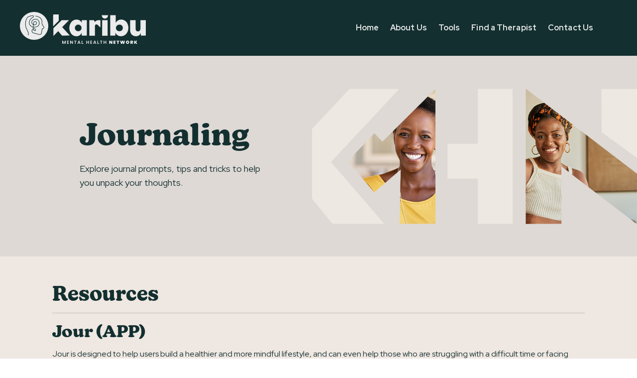

--- FILE ---
content_type: text/html; charset=UTF-8
request_url: https://karibumentalhealth.com/self-healing-tools/journaling/
body_size: 6502
content:
<!DOCTYPE html>
<html lang="en-US" class="no-js">
<head>
    <meta http-equiv="X-UA-Compatible" content="IE=edge,chrome=1">
    <meta charset="UTF-8">
    <meta name="viewport" content="width=device-width, initial-scale=1">
    <meta name="format-detection" content="telephone=no">
    <link rel="profile" href="https://gmpg.org/xfn/11">

        <link rel="dns-prefetch" href="https://cdnjs.cloudflare.com">
    <link rel="dns-prefetch" href="https://maps.googleapis.com">
    <link rel="dns-prefetch" href="https://www.google-analytics.com">
    <link rel="dns-prefetch" href="https://www.googleadservices.com">
    <link rel="dns-prefetch" href="https://googleads.g.doubleclick.net">
    <link rel="dns-prefetch" href="https://www.googleadservices.com">
    <link rel="dns-prefetch" href="https://connect.facebook.net">
    <link rel="preconnect" href="https://fonts.gstatic.com">
    <link rel="preconnect" href="https://fonts.googleapis.com">
    <link rel="preconnect" href="https://use.typekit.net">
    <link rel="preconnect" href="https://www.googletagmanager.com">
    <link rel="preconnect" href="https://www.google-analytics.com">

    <meta name='robots' content='index, follow, max-image-preview:large, max-snippet:-1, max-video-preview:-1' />

	
	<title>Journaling | Self-Healing Tools | Karibu Mental Health Network</title>
	<meta name="description" content="Karibu Mental Health Network aims to help support you find the right tools you need in your journey." />
	<link rel="canonical" href="https://karibumentalhealth.com/self-healing-tools/journaling/" />
	<meta property="og:locale" content="en_US" />
	<meta property="og:type" content="article" />
	<meta property="og:title" content="Journaling | Self-Healing Tools | Karibu Mental Health Network" />
	<meta property="og:description" content="Karibu Mental Health Network aims to help support you find the right tools you need in your journey." />
	<meta property="og:url" content="https://karibumentalhealth.com/self-healing-tools/journaling/" />
	<meta property="og:site_name" content="Karibu Mental Health Network" />
	<meta property="article:modified_time" content="2022-07-14T17:44:49+00:00" />
	<meta name="twitter:card" content="summary_large_image" />
	


<link rel='stylesheet' id='wp-block-library-css'  href='https://karibumentalhealth.com/app/wp-includes/css/dist/block-library/style.min.css?ver=6.0.1' type='text/css' media='all' />
<style id='global-styles-inline-css' type='text/css'>
body{--wp--preset--color--black: #000000;--wp--preset--color--cyan-bluish-gray: #abb8c3;--wp--preset--color--white: #ffffff;--wp--preset--color--pale-pink: #f78da7;--wp--preset--color--vivid-red: #cf2e2e;--wp--preset--color--luminous-vivid-orange: #ff6900;--wp--preset--color--luminous-vivid-amber: #fcb900;--wp--preset--color--light-green-cyan: #7bdcb5;--wp--preset--color--vivid-green-cyan: #00d084;--wp--preset--color--pale-cyan-blue: #8ed1fc;--wp--preset--color--vivid-cyan-blue: #0693e3;--wp--preset--color--vivid-purple: #9b51e0;--wp--preset--gradient--vivid-cyan-blue-to-vivid-purple: linear-gradient(135deg,rgba(6,147,227,1) 0%,rgb(155,81,224) 100%);--wp--preset--gradient--light-green-cyan-to-vivid-green-cyan: linear-gradient(135deg,rgb(122,220,180) 0%,rgb(0,208,130) 100%);--wp--preset--gradient--luminous-vivid-amber-to-luminous-vivid-orange: linear-gradient(135deg,rgba(252,185,0,1) 0%,rgba(255,105,0,1) 100%);--wp--preset--gradient--luminous-vivid-orange-to-vivid-red: linear-gradient(135deg,rgba(255,105,0,1) 0%,rgb(207,46,46) 100%);--wp--preset--gradient--very-light-gray-to-cyan-bluish-gray: linear-gradient(135deg,rgb(238,238,238) 0%,rgb(169,184,195) 100%);--wp--preset--gradient--cool-to-warm-spectrum: linear-gradient(135deg,rgb(74,234,220) 0%,rgb(151,120,209) 20%,rgb(207,42,186) 40%,rgb(238,44,130) 60%,rgb(251,105,98) 80%,rgb(254,248,76) 100%);--wp--preset--gradient--blush-light-purple: linear-gradient(135deg,rgb(255,206,236) 0%,rgb(152,150,240) 100%);--wp--preset--gradient--blush-bordeaux: linear-gradient(135deg,rgb(254,205,165) 0%,rgb(254,45,45) 50%,rgb(107,0,62) 100%);--wp--preset--gradient--luminous-dusk: linear-gradient(135deg,rgb(255,203,112) 0%,rgb(199,81,192) 50%,rgb(65,88,208) 100%);--wp--preset--gradient--pale-ocean: linear-gradient(135deg,rgb(255,245,203) 0%,rgb(182,227,212) 50%,rgb(51,167,181) 100%);--wp--preset--gradient--electric-grass: linear-gradient(135deg,rgb(202,248,128) 0%,rgb(113,206,126) 100%);--wp--preset--gradient--midnight: linear-gradient(135deg,rgb(2,3,129) 0%,rgb(40,116,252) 100%);--wp--preset--duotone--dark-grayscale: url('#wp-duotone-dark-grayscale');--wp--preset--duotone--grayscale: url('#wp-duotone-grayscale');--wp--preset--duotone--purple-yellow: url('#wp-duotone-purple-yellow');--wp--preset--duotone--blue-red: url('#wp-duotone-blue-red');--wp--preset--duotone--midnight: url('#wp-duotone-midnight');--wp--preset--duotone--magenta-yellow: url('#wp-duotone-magenta-yellow');--wp--preset--duotone--purple-green: url('#wp-duotone-purple-green');--wp--preset--duotone--blue-orange: url('#wp-duotone-blue-orange');--wp--preset--font-size--small: 13px;--wp--preset--font-size--medium: 20px;--wp--preset--font-size--large: 36px;--wp--preset--font-size--x-large: 42px;}.has-black-color{color: var(--wp--preset--color--black) !important;}.has-cyan-bluish-gray-color{color: var(--wp--preset--color--cyan-bluish-gray) !important;}.has-white-color{color: var(--wp--preset--color--white) !important;}.has-pale-pink-color{color: var(--wp--preset--color--pale-pink) !important;}.has-vivid-red-color{color: var(--wp--preset--color--vivid-red) !important;}.has-luminous-vivid-orange-color{color: var(--wp--preset--color--luminous-vivid-orange) !important;}.has-luminous-vivid-amber-color{color: var(--wp--preset--color--luminous-vivid-amber) !important;}.has-light-green-cyan-color{color: var(--wp--preset--color--light-green-cyan) !important;}.has-vivid-green-cyan-color{color: var(--wp--preset--color--vivid-green-cyan) !important;}.has-pale-cyan-blue-color{color: var(--wp--preset--color--pale-cyan-blue) !important;}.has-vivid-cyan-blue-color{color: var(--wp--preset--color--vivid-cyan-blue) !important;}.has-vivid-purple-color{color: var(--wp--preset--color--vivid-purple) !important;}.has-black-background-color{background-color: var(--wp--preset--color--black) !important;}.has-cyan-bluish-gray-background-color{background-color: var(--wp--preset--color--cyan-bluish-gray) !important;}.has-white-background-color{background-color: var(--wp--preset--color--white) !important;}.has-pale-pink-background-color{background-color: var(--wp--preset--color--pale-pink) !important;}.has-vivid-red-background-color{background-color: var(--wp--preset--color--vivid-red) !important;}.has-luminous-vivid-orange-background-color{background-color: var(--wp--preset--color--luminous-vivid-orange) !important;}.has-luminous-vivid-amber-background-color{background-color: var(--wp--preset--color--luminous-vivid-amber) !important;}.has-light-green-cyan-background-color{background-color: var(--wp--preset--color--light-green-cyan) !important;}.has-vivid-green-cyan-background-color{background-color: var(--wp--preset--color--vivid-green-cyan) !important;}.has-pale-cyan-blue-background-color{background-color: var(--wp--preset--color--pale-cyan-blue) !important;}.has-vivid-cyan-blue-background-color{background-color: var(--wp--preset--color--vivid-cyan-blue) !important;}.has-vivid-purple-background-color{background-color: var(--wp--preset--color--vivid-purple) !important;}.has-black-border-color{border-color: var(--wp--preset--color--black) !important;}.has-cyan-bluish-gray-border-color{border-color: var(--wp--preset--color--cyan-bluish-gray) !important;}.has-white-border-color{border-color: var(--wp--preset--color--white) !important;}.has-pale-pink-border-color{border-color: var(--wp--preset--color--pale-pink) !important;}.has-vivid-red-border-color{border-color: var(--wp--preset--color--vivid-red) !important;}.has-luminous-vivid-orange-border-color{border-color: var(--wp--preset--color--luminous-vivid-orange) !important;}.has-luminous-vivid-amber-border-color{border-color: var(--wp--preset--color--luminous-vivid-amber) !important;}.has-light-green-cyan-border-color{border-color: var(--wp--preset--color--light-green-cyan) !important;}.has-vivid-green-cyan-border-color{border-color: var(--wp--preset--color--vivid-green-cyan) !important;}.has-pale-cyan-blue-border-color{border-color: var(--wp--preset--color--pale-cyan-blue) !important;}.has-vivid-cyan-blue-border-color{border-color: var(--wp--preset--color--vivid-cyan-blue) !important;}.has-vivid-purple-border-color{border-color: var(--wp--preset--color--vivid-purple) !important;}.has-vivid-cyan-blue-to-vivid-purple-gradient-background{background: var(--wp--preset--gradient--vivid-cyan-blue-to-vivid-purple) !important;}.has-light-green-cyan-to-vivid-green-cyan-gradient-background{background: var(--wp--preset--gradient--light-green-cyan-to-vivid-green-cyan) !important;}.has-luminous-vivid-amber-to-luminous-vivid-orange-gradient-background{background: var(--wp--preset--gradient--luminous-vivid-amber-to-luminous-vivid-orange) !important;}.has-luminous-vivid-orange-to-vivid-red-gradient-background{background: var(--wp--preset--gradient--luminous-vivid-orange-to-vivid-red) !important;}.has-very-light-gray-to-cyan-bluish-gray-gradient-background{background: var(--wp--preset--gradient--very-light-gray-to-cyan-bluish-gray) !important;}.has-cool-to-warm-spectrum-gradient-background{background: var(--wp--preset--gradient--cool-to-warm-spectrum) !important;}.has-blush-light-purple-gradient-background{background: var(--wp--preset--gradient--blush-light-purple) !important;}.has-blush-bordeaux-gradient-background{background: var(--wp--preset--gradient--blush-bordeaux) !important;}.has-luminous-dusk-gradient-background{background: var(--wp--preset--gradient--luminous-dusk) !important;}.has-pale-ocean-gradient-background{background: var(--wp--preset--gradient--pale-ocean) !important;}.has-electric-grass-gradient-background{background: var(--wp--preset--gradient--electric-grass) !important;}.has-midnight-gradient-background{background: var(--wp--preset--gradient--midnight) !important;}.has-small-font-size{font-size: var(--wp--preset--font-size--small) !important;}.has-medium-font-size{font-size: var(--wp--preset--font-size--medium) !important;}.has-large-font-size{font-size: var(--wp--preset--font-size--large) !important;}.has-x-large-font-size{font-size: var(--wp--preset--font-size--x-large) !important;}
</style>
<link rel='shortlink' href='https://karibumentalhealth.com/?p=249' />
<link rel="icon" href="https://karibumentalhealth.com/uploads/2022/07/favicon-16x16-1.png" sizes="32x32" />
<link rel="icon" href="https://karibumentalhealth.com/uploads/2022/07/favicon-16x16-1.png" sizes="192x192" />
<link rel="apple-touch-icon" href="https://karibumentalhealth.com/uploads/2022/07/favicon-16x16-1.png" />
<meta name="msapplication-TileImage" content="https://karibumentalhealth.com/uploads/2022/07/favicon-16x16-1.png" />
    <link rel="stylesheet" type="text/css" media="screen"
          href="https://karibumentalhealth.com/themes/theme/styles/app.css">
    <link rel="stylesheet" type="text/css" media="print"
          href="https://karibumentalhealth.com/themes/theme/styles/print.css">

    <!-- Outdated Browser Service CSS -->
    <link rel="stylesheet" href="https://cdnjs.cloudflare.com/ajax/libs/outdated-browser/1.1.5/outdatedbrowser.min.css"
          integrity="sha256-KNfTksp/+PcmJJ0owdo8yBLi/SVMQrH/PNPm25nR/pI=" crossorigin="anonymous"/>
    <!-- End Outdated Browser Service CSS -->

    <!-- Favicons -->

    <!-- End Favicons -->

    <script type="text/javascript">
        var htmlTag = document.querySelector('html');
        htmlTag.classList.toggle('no-js');
        htmlTag.classList.toggle('js');
        htmlTag.classList.add('no-fonts');
    </script>
    
            <!-- Google Tag Manager -->
        <script>
                        (function (w, d, s, l, i) {
                w[l] = w[l] || [];
                w[l].push({
                    'gtm.start':
                        new Date().getTime(), event: 'gtm.js'
                });
                var f = d.getElementsByTagName(s)[0],
                    j = d.createElement(s), dl = l != 'dataLayer' ? '&l=' + l : '';
                j.async = true;
                j.src =
                    'https://www.googletagmanager.com/gtm.js?id=' + i + dl;
                f.parentNode.insertBefore(j, f);
            })(window, document, 'script', 'dataLayer', 'GTM-WTKBPD2');
        </script>
        <!-- End Google Tag Manager -->
    
</head>

<body class="page-template-default page page-id-249 page-child parent-pageid-39">
    <!-- Google Tag Manager (noscript) -->
    <noscript>
        <iframe src="https://www.googletagmanager.com/ns.html?id=GTM-WTKBPD2" height="0"
                width="0"
                style="display:none;visibility:hidden"></iframe>
    </noscript>
    <!-- End Google Tag Manager (noscript) -->

<a class="invisible skip-link screen-reader-text"
   href="#main-content">Skip to content</a>

<header id="masthead" class="site-header">
    <div id="mainNav" class="sticky-nav">
        <div class="nav-logo">
            <img src="https://karibumentalhealth.com/themes/theme/images/logos/karibu-logo.svg"
                 alt="Karibu's Logo">
            <a href="/" title="Karibu's Homepage"><span class="invisible">Karibu's Homepage</span></a>
        </div>
        <div class="nav-toggle-text-wrapper" id="nav-toggle-text-wrapper">
            <span id="mobile-menu-text">Menu</span>
            <div id="nav-mobile-toggle">
                <span></span>
                <span></span>
                <span></span>
            </div>
        </div>
        <div class="menu-header-navigation-container"><ul id="menu-header-navigation" class="menu"><li class="menu-item menu-item-type-post_type menu-item-object-page menu-item-home menu-item-10"><a href="https://karibumentalhealth.com/">Home</a></li>
<li class="menu-item menu-item-type-post_type menu-item-object-page menu-item-38"><a href="https://karibumentalhealth.com/about-us/">About Us</a></li>
<li class="menu-item menu-item-type-post_type menu-item-object-page current-page-ancestor menu-item-53"><a href="https://karibumentalhealth.com/self-healing-tools/">Tools</a></li>
<li class="menu-item menu-item-type-post_type_archive menu-item-object-therapists menu-item-480"><a href="https://karibumentalhealth.com/find-a-therapist/">Find a Therapist</a></li>
<li class="menu-item menu-item-type-post_type menu-item-object-page menu-item-55"><a href="https://karibumentalhealth.com/contact-us/">Contact Us</a></li>
</ul></div></div></header>

<main id="main-content" class="_clearfix">
    <div id="mainSpacer">     <section class="hero interior">
            <div class="hero-left">
                <h1>Journaling</h1>
                <p>Explore journal prompts, tips and tricks to help you unpack your thoughts.</p>
                            </div>
            <div class="hero-right bg-image" style="background-image: url(https://karibumentalhealth.com/uploads/2022/07/Karibu-Acronym-ToolsPage.png);"></div>
    </section>


    <section class="content-area">
        <div class="container">
                            <div class="resources-heading">
                    <h2>Resources</h2>
                </div>
            
            <div class="resource-items">

                                <div class="resource-item">
                                                <div class="resource-content">
                            <h3>Jour (APP)</h3>
                            <p>Jour is designed to help users build a healthier and more mindful lifestyle, and can even help those who are struggling with a difficult time or facing anxiety. An interactive app, it&#8217;s perfect for those looking to set new year goals because you can easily track progress and receive reports over time. Cost: Free 7-day trial, then $59.99 a year ($5 a month billed annually)</p>
                        </div>
                                                                    </div>
                                        <div class="resource-item">
                                                <div class="resource-content">
                            <h3>Day One (APP)</h3>
                            <p>Day One is a personal journaling app available for Android, macOS and iOS devices. Some features include: data syncing with multiple devices; end-to-end encryption, Markdown authoring of entries; location, weather, date, time, and other automatic metadata; quick entry menu bar; and reminders. Cost: Free Basic Account or $2.92/month Premium Account</p>
                        </div>
                                                    <div class="resource-cta">
                                <a href="https://dayoneapp.com/" target="_blank" title="External Link"
                                   class="btn btn-tall">External Link</a>
                            </div>
                                                                    </div>
                                        <div class="resource-item">
                                                <div class="resource-content">
                            <h3>Diarium (APP)</h3>
                            <p>The most functional &amp; feature-rich journal for all devices lets you keep all your precious memories in one place and even reminds you to write down your experiences every day. Diarium automatically shows information about your day making it easier than ever for you to diary.</p>
                        </div>
                                                    <div class="resource-cta">
                                <a href="https://timopartl.com/en" target="_blank" title="External Link"
                                   class="btn btn-tall">External Link</a>
                            </div>
                                                                    </div>
                                </div>
        </div>
    </section>


    <section class="cta-banner" id="cta-banner">
        <div class="cta-content-image" style="--background-image:url(https://karibumentalhealth.com/uploads/2022/07/GettyImages-1369775894.jpg);">
            <div class="cta-content">
                <h2>Find A Therapist</h2>
                                    <p>We offer care in various languages and are respectful of different religious backgrounds. We are committed to providing culturally-relevant services that will promote your well-being. Get in touch to start your therapeutic journey with Karibu today.</p>
                                <a href="/find-a-therapist"
                   title="Find a Therapist"                   class="btn">Find a Therapist</a>
            </div>
            <div class="cta-image"
                 style="background:url(https://karibumentalhealth.com/uploads/2022/07/GettyImages-1369775894.jpg) no-repeat right top /cover;"></div>
        </div>
    </section>


    <section class="newsletter-sign-up">
        <script>(function() {
	window.mc4wp = window.mc4wp || {
		listeners: [],
		forms: {
			on: function(evt, cb) {
				window.mc4wp.listeners.push(
					{
						event   : evt,
						callback: cb
					}
				);
			}
		}
	}
})();
</script><!-- Mailchimp for WordPress v4.8.7 - https://wordpress.org/plugins/mailchimp-for-wp/ --><form id="mc4wp-form-1" class="mc4wp-form mc4wp-form-617" method="post" data-id="617" data-name="Newsletter Form" ><div class="mc4wp-form-fields"><div class="container">
  <div class="col-1">
    <h2>Join Our Newsletter</h2>
  </div>
  <div class="col-2">
    <label>Enter Your Email Address</label>
    <input type="email" name="EMAIL" required="">
  </div>
  <div class="col-3">
    <button type="submit">Subscribe</button>
  </div>
</div></div><label style="display: none !important;">Leave this field empty if you&#8217;re human: <input type="text" name="_mc4wp_honeypot" value="" tabindex="-1" autocomplete="off" /></label><input type="hidden" name="_mc4wp_timestamp" value="1769232910" /><input type="hidden" name="_mc4wp_form_id" value="617" /><input type="hidden" name="_mc4wp_form_element_id" value="mc4wp-form-1" /><div class="mc4wp-response"></div></form><!-- / Mailchimp for WordPress Plugin -->    </section>
<footer id="footer">
    <div class="upper-footer">
    <div class="container">
        <div class="logo-text">
            <a href="/">
                <img src="https://karibumentalhealth.com/themes/theme/images/logos/karibu-logo.svg"
                     alt="Karibu's Logo">
            </a>
            <p>We seek to understand the whole person and provide solutions for healing that reflect your lived experiences.</p>
        </div>
        <div class="footer-menu">
            <div class="footer-navs">
                <div class="col col-1">
                    <div class="menu-footer-navigation-column-1-container"><ul id="menu-footer-navigation-column-1" class="menu"><li class="menu-item menu-item-type-post_type menu-item-object-page menu-item-home menu-item-127"><a href="https://karibumentalhealth.com/">Home</a></li>
<li class="menu-item menu-item-type-post_type menu-item-object-page menu-item-128"><a href="https://karibumentalhealth.com/about-us/">About Us</a></li>
<li class="menu-item menu-item-type-post_type menu-item-object-page current-page-ancestor menu-item-129"><a href="https://karibumentalhealth.com/self-healing-tools/">Tools</a></li>
</ul></div>                </div>
                <div class="col col-2">
                    <div class="menu-footer-navigation-column-2-container"><ul id="menu-footer-navigation-column-2" class="menu"><li class="menu-item menu-item-type-post_type_archive menu-item-object-therapists menu-item-555"><a href="https://karibumentalhealth.com/find-a-therapist/">Find a Therapist</a></li>
<li class="menu-item menu-item-type-post_type menu-item-object-page menu-item-130"><a href="https://karibumentalhealth.com/contact-us/">Contact Us</a></li>
</ul></div>                </div>
            </div>
            <div class="col social">
                                    <ul>
                                                        <li>
                                    <a href="https://www.instagram.com/karibumentalhealth" target="_blank"
                                       title="Karibu's Instagram link">
                                        <img src="https://karibumentalhealth.com/uploads/2022/06/instagram.svg"
                                             alt="Instagram's Icon">
                                        <span>Instagram</span>
                                    </a>
                                </li>
                                                            <li>
                                    <a href="https://www.facebook.com/Karibu-Mental-Health-Network-101856542390165" target="_blank"
                                       title="Karibu's Facebook link">
                                        <img src="https://karibumentalhealth.com/uploads/2022/06/facebook.svg"
                                             alt="Facebook's Icon">
                                        <span>Facebook</span>
                                    </a>
                                </li>
                                                            <li>
                                    <a href="https://www.twitter.com/karibuhealth" target="_blank"
                                       title="Karibu's Twitter link">
                                        <img src="https://karibumentalhealth.com/uploads/2022/06/twitter.svg"
                                             alt="Twitter's Icon">
                                        <span>Twitter</span>
                                    </a>
                                </li>
                                                            <li>
                                    <a href="https://youtube.com/channel/UCooEazhYKvB1S-V3kHzFdqQ" target="_blank"
                                       title="Karibu's YouTube link">
                                        <img src="https://karibumentalhealth.com/uploads/2022/07/Icon-YT.svg"
                                             alt="YouTube's Icon">
                                        <span>YouTube</span>
                                    </a>
                                </li>
                                                            <li>
                                    <a href="https://www.linkedin.com/company/karibumentalhealth/" target="_blank"
                                       title="Karibu's LinkedIn link">
                                        <img src="https://karibumentalhealth.com/uploads/2022/07/Icon-LI.svg"
                                             alt="LinkedIn's Icon">
                                        <span>LinkedIn</span>
                                    </a>
                                </li>
                                                </ul>
                            </div>
        </div>
    </div>
</div>    <div class="lower-footer">
    <div class="container">
        <div class="copyright-text">
            <span>&copy; 2026 Karibu Mental Health Network. All right reserved.</span>
        </div>
        <div class="lower-footer-nav">
            <div class="menu-legal-menu-container"><ul id="menu-legal-menu" class="menu"><li class="menu-item menu-item-type-post_type menu-item-object-page menu-item-140"><a href="https://karibumentalhealth.com/terms-of-service/">Terms of Service</a></li>
<li class="menu-item menu-item-type-post_type menu-item-object-page menu-item-141"><a href="https://karibumentalhealth.com/privacy-policy/">Privacy Policy</a></li>
</ul></div>        </div>
    </div>
</div></footer>

<!--Scripts-->
<script async id="webFontScript">
    var htmlTag = document.querySelector('html');
    WebFontConfig = {
        google: {
            families: ['Red+Hat+Display:400,500,700']
        },
        typekit: {
            id: 'jev0lry'
        },
        active: function() {
            htmlTag.classList.remove('no-fonts');
        },
        inactive: function() {
            htmlTag.classList.add('no-fonts');
        },
    };
    (function (d) {
        var wf = d.createElement('script'), s = d.getElementById('webFontScript');
        wf.src = 'https://cdnjs.cloudflare.com/ajax/libs/webfont/1.6.27/webfontloader.js';
        wf.async = true;
        wf.setAttribute('integrity', 'sha256-FL2n/ULq4lZxp5qZGW6boR09sNrvvpsQhjsFxEmcfm8=');
        wf.setAttribute('crossorigin', 'anonymous');
        s.parentNode.insertBefore(wf, s);
    })(document);
</script>
<script crossorigin="anonymous" src="https://cdnjs.cloudflare.com/polyfill/v3/polyfill.js?features=Array.from%2CPromise" async></script>
<script defer src="https://cdn.jsdelivr.net/npm/vanilla-lazyload@12.1.0/dist/lazyload.min.js" async="async"></script>
<script>
    window.lazyLoadOptions = {
        elements_selector: '.lazy',
    };
    window.addEventListener('LazyLoad::Initialized', function (event_lazy) {
        window.lazyLoadInstance = event_lazy.detail.instance;
    }, false);
</script>
<script type="text/javascript" src="https://karibumentalhealth.com/themes/theme/scripts/app.js" async="async"></script>
<script>(function() {function maybePrefixUrlField() {
	if (this.value.trim() !== '' && this.value.indexOf('http') !== 0) {
		this.value = "http://" + this.value;
	}
}

var urlFields = document.querySelectorAll('.mc4wp-form input[type="url"]');
if (urlFields) {
	for (var j=0; j < urlFields.length; j++) {
		urlFields[j].addEventListener('blur', maybePrefixUrlField);
	}
}
})();</script><script type='text/javascript' src='https://www.google.com/recaptcha/api.js' id='cf7cm_recaptcha-js'></script>
<script type='text/javascript' id='cf7cm_recaptcha-js-after'>
var GOOGLE_RECAPTCHA_KEY = '6LdNA-wgAAAAAJgP93iBiQg7vCIQ3NAIqTw9z4nE';
</script>
<script type='text/javascript' id='wpcf7-redirect-script-js-extra'>
/* <![CDATA[ */
var wpcf7_redirect_forms = {"6":{"page_id":"239","external_url":"","use_external_url":"","open_in_new_tab":"","http_build_query":"","http_build_query_selectively":"","http_build_query_selectively_fields":"","after_sent_script":"","thankyou_page_url":"https:\/\/karibumentalhealth.com\/thank-you\/"}};
/* ]]> */
</script>
<script type='text/javascript' src='https://karibumentalhealth.com/plugins/wpcf7-redirect/js/wpcf7-redirect-script.js' id='wpcf7-redirect-script-js'></script>
<script type='text/javascript' defer src='https://karibumentalhealth.com/plugins/mailchimp-for-wp/assets/js/forms.js?ver=4.8.7' id='mc4wp-forms-api-js'></script>
<script defer>
    console.info('%c Made with ♥ by Arcane  -  https://thearcane.com', [
        'padding: 10px 20px',
        'line-height: 35px'
    ].join(';'));
</script>

</div>
</main> </body>
</html>

<!--
Performance optimized by W3 Total Cache. Learn more: https://www.boldgrid.com/w3-total-cache/


Served from: karibumentalhealth.com @ 2026-01-24 00:35:11 by W3 Total Cache
-->

--- FILE ---
content_type: text/css
request_url: https://karibumentalhealth.com/themes/theme/styles/app.css
body_size: 7034
content:
/*! normalize.css v8.0.1 | MIT License | github.com/necolas/normalize.css */html{line-height:1.15;-webkit-text-size-adjust:100%}body{margin:0}main{display:block}h1{font-size:2em;margin:.67em 0}hr{box-sizing:content-box;height:0;overflow:visible}pre{font-family:monospace,monospace;font-size:1em}a{background-color:transparent}abbr[title]{border-bottom:none;text-decoration:underline;-webkit-text-decoration:underline dotted;text-decoration:underline dotted}b,strong{font-weight:bolder}code,kbd,samp{font-family:monospace,monospace;font-size:1em}small{font-size:80%}sub,sup{font-size:75%;line-height:0;position:relative;vertical-align:baseline}sub{bottom:-.25em}sup{top:-.5em}img{border-style:none}button,input,optgroup,select,textarea{font-family:inherit;font-size:100%;line-height:1.15;margin:0}button,input{overflow:visible}button,select{text-transform:none}[type=button],[type=reset],[type=submit],button{-webkit-appearance:button}[type=button]::-moz-focus-inner,[type=reset]::-moz-focus-inner,[type=submit]::-moz-focus-inner,button::-moz-focus-inner{border-style:none;padding:0}[type=button]:-moz-focusring,[type=reset]:-moz-focusring,[type=submit]:-moz-focusring,button:-moz-focusring{outline:1px dotted ButtonText}fieldset{padding:.35em .75em .625em}legend{box-sizing:border-box;color:inherit;display:table;max-width:100%;padding:0;white-space:normal}progress{vertical-align:baseline}textarea{overflow:auto}[type=checkbox],[type=radio]{box-sizing:border-box;padding:0}[type=number]::-webkit-inner-spin-button,[type=number]::-webkit-outer-spin-button{height:auto}[type=search]{-webkit-appearance:textfield;outline-offset:-2px}[type=search]::-webkit-search-decoration{-webkit-appearance:none}::-webkit-file-upload-button{-webkit-appearance:button;font:inherit}details{display:block}summary{display:list-item}[hidden],template{display:none}*,:after,:before{margin:0;padding:0;border:0;box-sizing:border-box}html{background-color:transparent}body{overflow-x:hidden;position:relative}.skip-link{position:absolute;top:2.5rem;left:1rem;transform:translateX(-100vw);transition:transform .3s ease;z-index:4}@media (min-width:60rem){.skip-link{top:1rem}}.skip-link:focus{transform:translateX(0)}img{height:auto;max-width:100%}nav ul{list-style:none}nav ul,nav ul li{padding-left:0;margin-bottom:0}nav ul li{padding-bottom:0;line-height:1}nav ul li:before{display:none}nav ul li a,nav ul li a:not(.btn){border:0}html.noscroll{overflow:hidden}html.noscroll.overlay{position:relative}.bg-primary{background-color:#132f30}.bg-secondary{background-color:#287666}.bg-tertiary{background-color:#c7922c}.bg-grey-light{background-color:#b3b3b3}.bg-grey-medium{background-color:#666}.bg-grey-dark{background-color:#1a1a1a}.bg-white{background-color:#fff}.bg-black{background-color:#000}.invisible{position:absolute;opacity:0;line-height:0;height:0;width:0;overflow:hidden}.bg-image{background-size:cover;background-position:50%;background-repeat:no-repeat}#main-content{padding-top:3.75rem}@media (min-width:51.875rem){#main-content{padding-top:7rem}}#main-content.admin-bar{padding-top:2.875rem}@media (min-width:782px){#main-content.admin-bar{padding-top:5rem}}.container{width:100%;max-width:72.25rem;margin-left:auto;margin-right:auto}.container,.container-lg{padding-left:1rem;padding-right:1rem}.container-lg{max-width:78.125rem}.container-left{width:100%;max-width:41rem;padding-left:1.125rem;padding-right:1.125rem;margin-left:auto;margin-right:auto}@media (min-width:60rem){.container-left{width:67%;max-width:60rem}}.container-left .inner{width:100%}@media (min-width:60rem){.container-left .inner{max-width:38.75rem}}html{font-size:16px;font-family:Red Hat Display,sans-serif;color:#132f30}@media (min-width:60rem){html{overflow-x:hidden}}:after,:before,body{-webkit-font-smoothing:antialiased}.h1,h1{margin:0;font-family:new-kansas,sans-serif;font-size:2.25rem;font-weight:600;color:#132f30;line-height:1.14}@media (min-width:60rem){.h1,h1{font-size:3.75rem;line-height:1.03}}.h2,h2{margin:0;font-family:new-kansas,sans-serif;font-size:2rem;font-weight:600;line-height:1.1}@media (min-width:60rem){.h2,h2{font-size:2.5rem}}.h3,h3{margin:0;font-family:new-kansas,sans-serif;font-size:1.5rem;line-height:1.33;font-weight:800}@media (min-width:60rem){.h3,h3{font-size:1.75rem}}.h4,h4{margin:0;font-family:new-kansas,sans-serif;font-size:1.125rem;line-height:1.5;font-weight:800}@media (min-width:60rem){.h4,h4{font-size:1.125rem}}a{text-decoration:none}li,p{font-size:.875rem;line-height:1.75;font-weight:400}@media (min-width:60rem){li,p{font-size:1rem;line-height:1.68}}ol{margin-left:1rem}ol li{padding-left:.5rem;padding-bottom:.25rem}ul{list-style:none;margin-left:0}ul li{position:relative;padding-left:1rem;padding-bottom:.25rem}ul li:before{content:"\2022";color:inherit;font-weight:700;font-family:sans-serif;font-size:1.25rem;line-height:1.625rem;position:absolute;top:0;left:0}.content-inner h2,.content-inner h3,.content-inner h4,.content-inner h5,.content-inner h6,.content-inner p,.content-styles h2,.content-styles h3,.content-styles h4,.content-styles h5,.content-styles h6,.content-styles p{margin-bottom:1rem}.content-inner h4,.content-inner h5,.content-inner h6,.content-styles h4,.content-styles h5,.content-styles h6{font-weight:600}.content-inner ol,.content-inner ul,.content-styles ol,.content-styles ul{margin-bottom:1rem;padding-left:1rem}.content-inner img,.content-styles img{margin-bottom:1rem}@media (min-width:30rem){.content-inner img.alignleft,.content-styles img.alignleft{float:left;margin:0 2rem .5rem 0}}@media (min-width:30rem){.content-inner img.alignright,.content-styles img.alignright{float:right;margin:0 0 .5rem 2rem}}@media (min-width:30rem){.content-inner img.alignnone,.content-styles img.alignnone{display:block;margin:4rem auto 4rem 0}}.content-inner .btn,.content-styles .btn{margin-bottom:1rem}.content-inner .btn+.btn,.content-styles .btn+.btn{margin-left:1rem}.content-inner blockquote,.content-styles blockquote{margin:2.5rem 2rem;padding-left:2rem;border-left:3px solid #132f30}.content-inner hr,.content-styles hr{border-top:1px solid #b3b3b3;margin:3rem 0 3.5rem}.content-inner .wp-caption-text,.content-styles .wp-caption-text{font-size:.875rem}.text-primary{color:#132f30}.text-secondary{color:#287666}.text-tertiary{color:#c7922c}.text-grey-light{color:#b3b3b3}.text-grey-medium{color:#666}.text-grey-dark{color:#1a1a1a}.text-white{color:#fff}.text-black{color:#000}.btn,button{position:relative;display:inline-flex;align-items:center;justify-content:center;font-size:1rem;font-weight:600;color:#fff;line-height:1.5rem;padding:.5rem 2.3rem;background-color:#a15422;transition:background-color .3s ease;cursor:pointer;border-radius:1.5rem}.btn:focus,.btn:hover,button:focus,button:hover{background-color:#215355}.btn.btn-tall,button.btn-tall{padding:.75rem 1.75rem}header{position:relative;z-index:100}header #mainNav{align-items:center;background-color:#132f30;display:flex;justify-content:space-between;padding:0 1.125rem}@media (min-width:51.875rem){header #mainNav{padding:0 5.5rem 0 2.5rem}}header #mainNav.sticky-nav{position:fixed;top:0;left:0;right:0;height:3.75rem}@media (min-width:51.875rem){header #mainNav.sticky-nav{height:7rem}}header #mainNav .nav-logo{height:37%;position:relative}@media (min-width:51.875rem){header #mainNav .nav-logo{height:58%}}header #mainNav .nav-logo img{height:100%}header #mainNav .nav-logo a{height:100%;left:0;position:absolute;top:0;width:100%}header #mainNav .nav-toggle-text-wrapper{align-items:center;display:flex}@media (min-width:51.875rem){header #mainNav .nav-toggle-text-wrapper{display:none}}header #mainNav .nav-toggle-text-wrapper #mobile-menu-text{color:#ebebeb;font-weight:700;letter-spacing:.1px;line-height:1.5rem;opacity:1;transition:opacity .3s ease-in-out}header #mainNav .nav-toggle-text-wrapper #nav-mobile-toggle{position:relative;height:2.5rem;margin-left:auto;padding:.875rem;width:3rem}header #mainNav .nav-toggle-text-wrapper #nav-mobile-toggle:hover span{background-color:#287666}header #mainNav .nav-toggle-text-wrapper #nav-mobile-toggle span{display:block;position:absolute;left:25%;height:.125rem;width:1.5rem;background-color:#ebebeb;margin-bottom:.25rem;cursor:pointer;transition:transform .3s ease-in-out,opacity .3s ease-in-out,background-color .3s ease-in-out}header #mainNav .nav-toggle-text-wrapper #nav-mobile-toggle span:first-child{top:.625rem}header #mainNav .nav-toggle-text-wrapper #nav-mobile-toggle span:nth-child(2){top:1.125rem}header #mainNav .nav-toggle-text-wrapper #nav-mobile-toggle span:nth-child(3){top:1.625rem}header #mainNav .nav-toggle-text-wrapper.open #mobile-menu-text{opacity:0}header #mainNav .nav-toggle-text-wrapper.open #nav-mobile-toggle span:first-child{transform:rotate(45deg) translate(.35rem,.35rem)}header #mainNav .nav-toggle-text-wrapper.open #nav-mobile-toggle span:nth-child(2){opacity:0;transform:translateX(100%)}header #mainNav .nav-toggle-text-wrapper.open #nav-mobile-toggle span:nth-child(3){transform:rotate(-45deg) translate(.35rem,-.35rem)}header #mainNav .menu-header-navigation-container{background-color:#132f30;padding:3.625rem 1.625rem 0 1.0625rem;height:calc(100vh - 3.75rem);position:absolute;right:-100vw;top:3.75rem;transition:right .3s ease-in-out;width:100vw}header #mainNav .menu-header-navigation-container.open{right:0}@media (min-width:51.875rem){header #mainNav .menu-header-navigation-container{height:auto;padding:0;position:relative;right:0;width:auto;top:0;transition:none}}header #mainNav .menu-header-navigation-container .menu{display:flex;flex-direction:column}@media (min-width:51.875rem){header #mainNav .menu-header-navigation-container .menu{flex-direction:row}}header #mainNav .menu-header-navigation-container .menu li{border-bottom:1px solid #509382;padding:1rem 0}header #mainNav .menu-header-navigation-container .menu li:first-of-type{border-top:1px solid #509382}@media (min-width:51.875rem){header #mainNav .menu-header-navigation-container .menu li{border-bottom:none;border-top:none;padding:0 .71875rem}header #mainNav .menu-header-navigation-container .menu li:first-of-type{border-top:none;padding-left:0}header #mainNav .menu-header-navigation-container .menu li:last-of-type{padding-right:0}}header #mainNav .menu-header-navigation-container .menu li:before{content:none}header #mainNav .menu-header-navigation-container .menu li a{border-bottom:3px solid transparent;color:#ebebeb;font-weight:700;letter-spacing:.1px;line-height:1.5rem;padding-bottom:.34rem;transition:border-color .3s ease-in-out;width:100%}@media (min-width:51.875rem){header #mainNav .menu-header-navigation-container .menu li a{border-bottom:3px solid transparent;width:auto}}@media (min-width:51.875rem){header #mainNav .menu-header-navigation-container .menu li a:focus,header #mainNav .menu-header-navigation-container .menu li a:hover{border-color:#c7922c}}header #mainNav .menu-header-navigation-container .menu li.current-menu-item{border-bottom:3px solid #c7922c}@media (min-width:51.875rem){header #mainNav .menu-header-navigation-container .menu li.current-menu-item{border-bottom:none}header #mainNav .menu-header-navigation-container .menu li.current-menu-item a{border-color:#c7922c}}footer{background-color:#132f30;color:#ebebeb}footer .upper-footer{padding:2.8125rem 0 3.4rem}@media (min-width:48rem){footer .upper-footer{padding:2.8125rem 0 4.5rem}}footer .upper-footer .container{display:flex;justify-content:space-between;flex-wrap:wrap}footer .upper-footer .container .logo-text{width:100%}@media (min-width:48rem){footer .upper-footer .container .logo-text{width:40%}}footer .upper-footer .container .logo-text a{display:flex;justify-content:center;width:100%}@media (min-width:48rem){footer .upper-footer .container .logo-text a{width:auto;justify-content:flex-start}}footer .upper-footer .container .logo-text a img{max-width:7.9375rem;margin:0 auto 2rem}@media (min-width:48rem){footer .upper-footer .container .logo-text a img{margin:0 0 2rem}}footer .upper-footer .container .logo-text p{font-size:1.125rem;line-height:1.5;text-align:center}@media (min-width:48rem){footer .upper-footer .container .logo-text p{font-size:1.75rem;line-height:1.3;text-align:left}}footer .upper-footer .container .footer-menu{display:flex;flex-direction:column;justify-content:flex-end;padding:0 1.25rem;width:100%}@media (min-width:48rem){footer .upper-footer .container .footer-menu{flex-direction:row;padding:0;width:60%}}footer .upper-footer .container .footer-menu .footer-navs{display:flex;flex-wrap:wrap;justify-content:space-between;margin:2rem 0;width:100%}@media (min-width:48rem){footer .upper-footer .container .footer-menu .footer-navs{margin:0 6rem 0 0;width:19rem}}footer .upper-footer .container .footer-menu .col{width:100%}@media (min-width:48rem){footer .upper-footer .container .footer-menu .col{width:auto}}footer .upper-footer .container .footer-menu .col ul{text-align:center}@media (min-width:48rem){footer .upper-footer .container .footer-menu .col ul{text-align:left}}footer .upper-footer .container .footer-menu .col ul li{padding-left:0}footer .upper-footer .container .footer-menu .col ul li:before{content:none}footer .upper-footer .container .footer-menu .col ul li a{color:#ebebeb;font-weight:700;transition:color .3s ease-in-out}footer .upper-footer .container .footer-menu .col ul li a:focus,footer .upper-footer .container .footer-menu .col ul li a:hover{color:#c7922c}footer .upper-footer .container .footer-menu .col.social ul{display:flex;justify-content:center}@media (min-width:48rem){footer .upper-footer .container .footer-menu .col.social ul{display:block}}footer .upper-footer .container .footer-menu .col.social ul li{padding:0}footer .upper-footer .container .footer-menu .col.social ul li:not(:last-of-type){margin:0 .75rem 0 0}@media (min-width:48rem){footer .upper-footer .container .footer-menu .col.social ul li,footer .upper-footer .container .footer-menu .col.social ul li:not(:last-of-type){margin:0 0 .75rem}}footer .upper-footer .container .footer-menu .col.social ul li a{display:flex;align-items:center}footer .upper-footer .container .footer-menu .col.social ul li a img{margin-right:0;max-width:1rem}@media (min-width:48rem){footer .upper-footer .container .footer-menu .col.social ul li a img{margin-right:.75rem}}footer .upper-footer .container .footer-menu .col.social ul li a span{font-size:.875rem;display:none}@media (min-width:48rem){footer .upper-footer .container .footer-menu .col.social ul li a span{display:block}}footer .lower-footer .container{align-items:center;border-top:1px solid rgba(239,231,225,.15);display:flex;flex-wrap:wrap;justify-content:center;padding:1.25rem 13%}@media (min-width:48rem){footer .lower-footer .container{justify-content:space-between;padding:1.25rem 1rem}}footer .lower-footer .container .copyright-text{text-align:center;width:100%}@media (min-width:48rem){footer .lower-footer .container .copyright-text{text-align:left;width:auto}}footer .lower-footer .container .copyright-text span{font-size:.875rem}footer .lower-footer .container .lower-footer-nav{margin-top:.625rem}@media (min-width:48rem){footer .lower-footer .container .lower-footer-nav{margin-top:0}}footer .lower-footer .container .lower-footer-nav ul{display:flex}footer .lower-footer .container .lower-footer-nav ul li:before{content:none}footer .lower-footer .container .lower-footer-nav ul li a{color:#ebebeb;font-size:.875rem;transition:color .3s ease-in-out}footer .lower-footer .container .lower-footer-nav ul li a:focus,footer .lower-footer .container .lower-footer-nav ul li a:hover{color:#c7922c}.content-area+.small-cta-banner{margin-top:-1.5rem}.content-area{background:#efe7e1;padding-top:3rem;padding-bottom:1.5rem}@media (min-width:48rem){.content-area{padding-top:3.5rem}}.content-area .container{max-width:69.375rem;padding-left:1.25rem;padding-right:1.25rem}.content-area .container .resources-heading{padding-bottom:.75rem;border-bottom:3px solid #ded9d5;margin-bottom:1rem}.content-area .container .resources-heading h2{font-size:2.5rem}.content-area .container .resource-items .resource-item{padding-bottom:2.25rem;margin-bottom:1.25rem;border-bottom:1px solid #ded9d5}.content-area .container .resource-items .resource-item:last-child{margin-bottom:0;border-bottom:none}.content-area .container .resource-items .resource-item .resource-content{width:100%;max-width:66.5625rem}.content-area .container .resource-items .resource-item .resource-content>*{margin-bottom:1.25rem}.content-area .container .resource-items .resource-item .resource-content>:last-child{margin-bottom:0}.content-area .container .resource-items .resource-item .resource-content h3{font-size:2.125rem;margin-bottom:.5rem}.content-area .container .resource-items .resource-item .resource-content p{font-size:1rem;line-height:1.5rem}.content-area .container .resource-items .resource-item .resource-content p a{font-weight:700;color:inherit;text-decoration:underline}.content-area .container .resource-items .resource-item .resource-cta{margin-top:1.75rem}.content-area .container .resource-items .resource-item .resource-cta .btn{padding-top:.75rem;padding-bottom:.75rem}.content-area .container .resource-items .resource-item .resource-video.top{padding-top:1rem;margin-bottom:1.25rem}.content-area .container .resource-items .resource-item .resource-video.bottom{margin-top:1.75rem}.content-area .container .resource-items .resource-item .resource-video iframe{width:100%;height:51vw}@media (min-width:60rem){.content-area .container .resource-items .resource-item .resource-video iframe{height:25.625rem}}.hero.home{align-items:center;background:#ded9d5;box-sizing:border-box;display:flex;flex-direction:column;height:90vh;overflow:hidden;position:relative}@media (min-width:51.875rem){.hero.home{background:#ded9d5 url(../images/hero-accent.svg) no-repeat 0 0/contain;flex-direction:row;height:37.5rem}}@media (max-width:51.8125rem){.hero.home .container{padding:0}}.hero.home .container .hero-left{align-items:center;display:flex;flex-direction:column;padding:4.375rem 1.3125rem 0;width:100%}@media (min-width:51.875rem){.hero.home .container .hero-left{display:block;padding:0;width:44%}}.hero.home .container .hero-left h1{color:#132f30;font-family:new-kansas,sans-serif;font-size:2.25rem;font-weight:700;letter-spacing:-1.71px;line-height:1.04;margin-bottom:.5425rem;text-align:center}@media (min-width:51.875rem){.hero.home .container .hero-left h1{font-size:4.2rem;text-align:left}}@media (min-width:71.875rem){.hero.home .container .hero-left h1{font-size:6rem}}.hero.home .container .hero-left p{color:#132f30;font-size:1.125rem;line-height:1.6;margin-bottom:1.1rem;text-align:center}@media (min-width:51.875rem){.hero.home .container .hero-left p{margin-bottom:1.53rem;max-width:33.75rem;text-align:left}}@media (min-width:68.5625rem){.hero.home .container .hero-left p{max-width:100%}}.hero.home .container .hero-right{position:relative;background-position:75% top;background-size:cover;background-repeat:no-repeat;top:1rem;height:100vh;width:100vw}@media (min-width:51.875rem){.hero.home .container .hero-right{display:block;position:absolute;top:0;right:5vw;height:100%;width:50vw;max-width:40rem;background-position:100%}}@media (min-width:71.875rem){.hero.home .container .hero-right{background-position:right -4.8rem;right:7vw}}.hero.interior{align-items:center;background:#ded9d5;box-sizing:border-box;display:flex;flex-wrap:wrap;position:relative;padding:0}@media (min-width:51.875rem){.hero.interior{padding:4.1rem 0 4.1rem 12.5%;justify-content:space-between}}.hero.interior.show-border-decoration{padding-bottom:4.6875rem}@media (min-width:51.875rem){.hero.interior.show-border-decoration{padding-bottom:8.7875rem}}.hero.interior.show-border-decoration:after{content:"";background:#efe7e1 url(../images/border-decoration.svg) repeat-x 0 0/auto 100%;position:absolute;height:4.6875rem;width:100vw;bottom:0;left:0}.hero.interior .hero-left{display:flex;flex-direction:column;max-width:100vw;padding:3.4375rem 1.25rem 2.375rem;align-items:center}@media (min-width:51.875rem){.hero.interior .hero-left{align-items:flex-start;max-width:29.5vw;padding:0}}.hero.interior .hero-left h1,.hero.interior .hero-left p{text-align:center}@media (min-width:51.875rem){.hero.interior .hero-left h1,.hero.interior .hero-left p{text-align:left}}.hero.interior .hero-left h1{margin-bottom:.625rem}@media (min-width:51.875rem){.hero.interior .hero-left h1{margin-bottom:1.125rem}}.hero.interior .hero-left p{font-size:18px;letter-spacing:0;line-height:28px}.hero.interior .hero-left p a{color:#132f30;font-weight:700;text-decoration:underline}.hero.interior .hero-left .btn{margin-top:1.1rem}@media (min-width:51.875rem){.hero.interior .hero-left .btn{margin-top:1.53rem}}.hero.interior .hero-right{height:7.5rem;margin-bottom:1.875rem;width:100vw}@media (min-width:51.875rem){.hero.interior .hero-right{background-position:100%;height:17rem;margin-bottom:0;width:51vw}}.cta-banner{background:url(../images/cta-banner-background.png) no-repeat 50%/cover;padding:3.3rem 0}.cta-banner .cta-content-image{background-color:#efe7e1;display:flex;flex-wrap:wrap;margin:0 auto;max-width:59rem;position:relative;width:87vw}@media (min-width:48rem){.cta-banner .cta-content-image{width:59vw}}@media (min-width:51.875rem){.cta-banner .cta-content-image{background-image:var(--background-image);background-position:100%;background-size:auto 100%;background-repeat:no-repeat}}@media (min-width:51.875rem){.cta-banner .cta-content-image:before{content:"";position:absolute;background:linear-gradient(90deg,#efe7e1 43%,rgba(239,231,225,0) 65%);width:100%;height:100%;top:0;left:0}}.cta-banner .cta-content-image .cta-content{padding:2.5rem 1.25rem 1.5625rem;position:relative;width:100%;z-index:2}@media (min-width:51.875rem){.cta-banner .cta-content-image .cta-content{padding:3.125rem 0 3.125rem 3.125rem;width:47%}}.cta-banner .cta-content-image .cta-content h2{margin-bottom:1.2rem}.cta-banner .cta-content-image .cta-content p{margin-bottom:1.625rem}.cta-banner .cta-content-image .cta-content a{padding:.55rem .9375rem}.cta-banner .cta-content-image .cta-image{display:block;height:18.75rem;position:relative;width:100%}@media (min-width:51.875rem){.cta-banner .cta-content-image .cta-image{display:none;height:auto;width:49%}}.card-blocks{background:#efe7e1}.card-blocks-flex{display:flex;flex-wrap:wrap;align-items:stretch;justify-content:flex-start;width:100%;max-width:26rem;margin-left:auto;margin-right:auto;padding:2.25rem .3125rem 3.4375rem}@media (min-width:48rem){.card-blocks-flex{max-width:48.5rem}}@media (min-width:75rem){.card-blocks-flex{max-width:72rem;padding-bottom:4.375rem}}.card-blocks-flex .item{width:100%;padding:.9375rem;display:flex;align-items:stretch}@media (min-width:48rem){.card-blocks-flex .item{width:50%}}@media (min-width:75rem){.card-blocks-flex .item{width:33.3333333%}}.card-blocks-flex .item.color-orange .inner .top{background:#c4794e}.card-blocks-flex .item.color-yellow .inner .top{background:#d3ab6c}.card-blocks-flex .item .inner{width:100%;display:flex;flex-direction:column;align-items:stretch}.card-blocks-flex .item .inner .top{position:relative;z-index:5;width:100%;height:9rem;background:#509382}@media (min-width:30rem){.card-blocks-flex .item .inner .top{height:11.75rem}}@media (min-width:48rem){.card-blocks-flex .item .inner .top{height:12.5rem}}.card-blocks-flex .item .inner .top .bg-image{background-size:contain;position:absolute;top:10%;bottom:10%;left:15%;right:15%}.card-blocks-flex .item .inner .btm{flex:1 0 auto;position:relative;z-index:10;display:flex;flex-direction:column;justify-content:center;text-align:center;padding:2.25rem 8%;background:#ded9d5}@media (min-width:48rem){.card-blocks-flex .item .inner .btm{padding:1.75rem 1.25rem;min-height:11.25rem}}.card-blocks-flex .item .inner .btm:before{content:"";position:absolute;height:0;bottom:100%;left:0;width:100%;background:#ded9d5;transition:height .3s ease-in-out}.card-blocks-flex .item .inner .btm .btm-inner{transform:translateY(0);transition:transform .3s ease-in-out}.card-blocks-flex .item .inner .btm .btm-inner h2,.card-blocks-flex .item .inner .btm .btm-inner p{color:#132f30}.card-blocks-flex .item .inner .btm .btm-inner h2{font-size:1.375rem}.card-blocks-flex .item .inner .btm .btm-inner>*{margin-bottom:1.125rem}.card-blocks-flex .item .inner .btm .btm-inner>:last-child{margin-bottom:0}.card-blocks-flex .item .inner:hover .btm:before{height:2.75rem}.card-blocks-flex .item .inner:hover .btm .btm-inner{transform:translateY(-1.375rem)}.newsletter-sign-up{background:#287666}.newsletter-sign-up .container{display:flex;flex-direction:column;align-items:center;padding:3rem 1.125rem;text-align:center}@media (min-width:60rem){.newsletter-sign-up .container{flex-direction:row;justify-content:center;align-items:flex-end;text-align:left}}.newsletter-sign-up .container .col-1{width:15rem;max-width:100%;margin-bottom:1.75rem}@media (min-width:60rem){.newsletter-sign-up .container .col-1{margin-bottom:0;width:14.875rem;padding-right:1rem}}.newsletter-sign-up .container .col-1 h2{display:block;font-size:2.125rem;line-height:1;color:#fff;margin-bottom:-.125rem}.newsletter-sign-up .container .col-2{margin-bottom:1.875rem}@media (min-width:60rem){.newsletter-sign-up .container .col-2{margin-bottom:0;margin-right:1.375rem}}.newsletter-sign-up .container .col-2 label{display:block;cursor:pointer;color:#fff;font-size:1rem;margin-bottom:.375rem}.newsletter-sign-up .container .col-2 input{font-size:1rem;padding:.9rem;border-radius:.1875rem;width:17.5rem;max-width:100%}@media (min-width:60rem){.newsletter-sign-up .container .col-2 input{width:21.25rem}}.newsletter-sign-up .container .col-3 .btn,.newsletter-sign-up .container .col-3 button{padding-top:.75rem;padding-bottom:.75rem;background-color:#132f30}.newsletter-sign-up .container .col-3 .btn:focus,.newsletter-sign-up .container .col-3 .btn:hover,.newsletter-sign-up .container .col-3 button:focus,.newsletter-sign-up .container .col-3 button:hover{background-color:#fff;color:#132f30}.newsletter-sign-up .mc4wp-response .mc4wp-notice p{font-size:1rem;line-height:1.68;color:#fff;font-weight:700;text-align:center;padding-bottom:1rem}.flip-grid-left,.flip-grid-right{display:flex;flex-wrap:wrap;align-items:stretch}.flip-grid-left .col-text,.flip-grid-right .col-text{display:flex;flex-direction:column;justify-content:center;width:100%;background:#287666;padding:3rem 1.3215rem}@media (min-width:48rem){.flip-grid-left .col-text,.flip-grid-right .col-text{padding-top:4rem;padding-bottom:4rem}}@media (min-width:51.875rem){.flip-grid-left .col-text,.flip-grid-right .col-text{width:50%;min-height:31.25rem}}.flip-grid-left .col-text .inner,.flip-grid-right .col-text .inner{color:#fff}@media (min-width:51.875rem){.flip-grid-left .col-text .inner,.flip-grid-right .col-text .inner{width:27.8rem;max-width:100%;margin-left:auto;margin-right:auto}}.flip-grid-left .col-text .inner>*,.flip-grid-right .col-text .inner>*{margin-bottom:1.25rem}.flip-grid-left .col-text .inner>:last-child,.flip-grid-right .col-text .inner>:last-child{margin-bottom:0}.flip-grid-left .col-text .inner h2,.flip-grid-right .col-text .inner h2{margin-bottom:.8rem;font-size:2.125rem}.flip-grid-left .col-text .inner .line-pattern,.flip-grid-right .col-text .inner .line-pattern{margin-bottom:1.5rem;width:10.625rem;max-width:100%}.flip-grid-left .col-text .inner p,.flip-grid-right .col-text .inner p{font-size:1rem;line-height:1.5rem}.flip-grid-left .col-text .inner p a,.flip-grid-right .col-text .inner p a{color:#fff;font-weight:700;text-decoration:underline}.flip-grid-left .col-text .inner .btn:hover,.flip-grid-right .col-text .inner .btn:hover{color:#c4794e;background:#fff}.flip-grid-left .col-image,.flip-grid-right .col-image{position:relative;width:100%;height:15.875rem}@media (min-width:37.5rem){.flip-grid-left .col-image,.flip-grid-right .col-image{height:20rem}}@media (min-width:48rem){.flip-grid-left .col-image,.flip-grid-right .col-image{height:26rem}}@media (min-width:51.875rem){.flip-grid-left .col-image,.flip-grid-right .col-image{width:50%;height:auto}}.flip-grid-left .col-image .bg-image,.flip-grid-right .col-image .bg-image{position:absolute;top:0;left:0;width:100%;height:100%}@media (min-width:81.25rem){.flip-grid-left .col-text{padding-left:5.5%}}@media (min-width:51.875rem){.flip-grid-right .col-image{order:0}}@media (min-width:51.875rem){.flip-grid-right .col-text{order:1}}@media (min-width:81.25rem){.flip-grid-right .col-text{padding-right:5.5%}}.feature-statement{position:relative;background:linear-gradient(180deg,#ede7e1,#e0d8c6);overflow:hidden}@media (min-width:60rem){.feature-statement{background:linear-gradient(90deg,#ede7e1,#e0d8c6)}}.feature-statement .inner-1{width:100%;padding:3rem 1.25rem 0}@media (min-width:60rem){.feature-statement .inner-1{padding:4.1rem 0 4.1rem 12.5%;display:flex;flex-direction:column;justify-content:center;min-height:35.375rem}}.feature-statement .inner-1 .inner-2{width:28.5rem;max-width:100%;margin-left:auto;margin-right:auto}@media (min-width:60rem){.feature-statement .inner-1 .inner-2{width:22rem;margin-left:0;margin-right:0}}@media (min-width:68.5625rem){.feature-statement .inner-1 .inner-2{width:28.5rem}}.feature-statement .inner-1 .inner-2>*{margin-bottom:1.25rem}.feature-statement .inner-1 .inner-2>:last-child{margin-bottom:0}.feature-statement .inner-1 .inner-2 h2{font-size:3.25rem;margin-bottom:1.125rem}@media (min-width:60rem){.feature-statement .inner-1 .inner-2 h2{font-size:3.5rem}}.feature-statement .inner-1 .inner-2 p{font-size:1.125rem;line-height:1.75rem}.feature-statement .image-wrap{position:relative;height:25rem;width:100%;overflow:hidden}@media (min-width:30rem){.feature-statement .image-wrap{margin-top:1vw}}@media (min-width:48rem){.feature-statement .image-wrap{height:30rem}}@media (min-width:60rem){.feature-statement .image-wrap{position:absolute;margin-top:0;left:72%;width:0;overflow:visible;top:0;height:100%}}@media (min-width:86rem){.feature-statement .image-wrap{left:70%}}@media (min-width:100rem){.feature-statement .image-wrap{left:66%}}.feature-statement .image-wrap img{position:absolute;left:50%;transform:translateX(-50%);top:auto;bottom:0;height:98%;width:auto;max-width:none}.text-image-card-cta{position:relative;text-align:center;margin:0 auto;padding-bottom:4.5rem;background-color:#efe7e1}.text-image-card-cta.with-border{padding-top:4.6875rem}.text-image-card-cta.with-border:before{content:"";background:#efe7e1 url(../images/border-decoration.svg) repeat-x 0 0/auto 100%;position:absolute;top:0;left:0;width:100%;height:4.6875rem}.text-image-card-cta .top-container{width:100%;max-width:38rem;margin-left:auto;margin-right:auto;text-align:center;padding-top:3rem;margin-bottom:-.25rem}.text-image-card-cta .top-container>*{margin-bottom:.875rem}.text-image-card-cta .top-container>:last-child{margin-bottom:0}.text-image-card-cta .top-container h2{margin-bottom:.5rem}@media (min-width:60rem){.text-image-card-cta .top-container h2{font-size:3.125rem}}@media (min-width:48rem){.text-image-card-cta .top-container p{font-size:1.125rem}}.text-image-card-cta .cta-items{width:100%;max-width:25.625rem;padding-left:1.125rem;padding-right:1.125rem;margin:0 auto;font-size:0;display:flex;justify-content:space-between;flex-wrap:wrap}@media (min-width:60rem){.text-image-card-cta .cta-items{max-width:72.5rem}}.text-image-card-cta .cta-items .cta-item{width:100%;padding:4.5rem .75rem 0}@media (min-width:60rem){.text-image-card-cta .cta-items .cta-item{width:33.3333%;padding-bottom:0}}.text-image-card-cta .cta-items .img-cta{display:block;height:8.75rem;width:auto;margin:0 auto 1.125rem;background-size:contain;background-repeat:no-repeat;background-position:50%}.text-image-card-cta .cta-items .title-cta{font-size:1.375rem;margin-bottom:.875rem;color:#3f686a}.text-image-card-cta .cta-items .sub-title-cta{font-size:1rem;margin-bottom:1.5rem;color:#132f30}.text-image-card-cta .cta-items .btn{padding-left:1rem;padding-right:1rem}.small-cta-banner{position:relative;display:flex;width:100%;flex-direction:column;justify-content:center;align-items:center;min-height:8.75rem;padding:1rem 8%}.small-cta-banner .bg-image{position:absolute;z-index:1;top:0;left:0;width:100%;height:100%}.small-cta-banner .inner{position:relative;z-index:5}.small-cta-banner .inner .btn{border-radius:99rem;font-size:1.125rem;padding:.675rem 3.1rem}@media (min-width:60rem){.small-cta-banner .inner .btn{font-size:1.8125rem;padding:1.6rem 4.475rem}}.wpcf7-form .form-fields{display:flex;flex-wrap:wrap;justify-content:space-between;align-items:flex-start}.wpcf7-form .form-fields .form-group{width:100%;margin-bottom:1rem}.wpcf7-form .form-fields .form-group.has-danger input[type=email],.wpcf7-form .form-fields .form-group.has-danger input[type=password],.wpcf7-form .form-fields .form-group.has-danger input[type=text],.wpcf7-form .form-fields .form-group.has-danger select,.wpcf7-form .form-fields .form-group.has-danger textarea{border:1px solid red}.wpcf7-form .form-fields .form-group label{display:block;font-size:.875rem;padding-bottom:.325rem;font-family:Red Hat Display,sans-serif;color:#132f30}.wpcf7-form .form-fields .form-group input[type=email],.wpcf7-form .form-fields .form-group input[type=password],.wpcf7-form .form-fields .form-group input[type=text],.wpcf7-form .form-fields .form-group select,.wpcf7-form .form-fields .form-group textarea{padding:.9125rem;outline:none;border:1px solid transparent}.wpcf7-form .form-fields .form-group input[type=email]:focus,.wpcf7-form .form-fields .form-group input[type=password]:focus,.wpcf7-form .form-fields .form-group input[type=text]:focus,.wpcf7-form .form-fields .form-group select:focus,.wpcf7-form .form-fields .form-group textarea:focus{border:1px solid #c7922c}.wpcf7-form .form-fields .form-group select{padding-left:.75rem;padding-right:2.25rem;background-color:#fff;-webkit-appearance:none;appearance:none;background-image:url(../images/arrow_drop_down_FILL0_wght400_GRAD0_opsz48.svg);background-repeat:no-repeat;background-position:right .5rem center;background-size:1.75em}.wpcf7-form .form-fields .form-group textarea{height:8.3125rem}.wpcf7-form .form-fields .form-group .form-control{font-size:1rem;font-family:Red Hat Display,sans-serif;color:#132f30;width:100%}.wpcf7-form .form-fields .form-group .text-help{display:block;color:red;font-size:.75rem;margin-top:.5rem;margin-bottom:.5rem}@media (min-width:35rem){.wpcf7-form .form-fields .form-group .text-help{margin-bottom:-.5rem}}@media (min-width:35rem){.wpcf7-form .form-fields .form-group.form-group-half{width:48.5%}}.wpcf7-form .form-fields input[type=submit]{position:relative;display:inline-flex;align-items:center;justify-content:center;font-size:1rem;font-weight:600;color:#fff;line-height:1.5rem;background-color:#a15422;transition:background-color .3s ease;cursor:pointer;border-radius:1.5rem;width:100%;padding:.8rem 2.3rem .75rem;margin-top:.25rem}.wpcf7-form .form-fields input[type=submit]:focus,.wpcf7-form .form-fields input[type=submit]:hover{background-color:#215355}.inquiry-form{background:#efe7e1;padding-top:4.75rem;padding-bottom:6rem}.inquiry-form .container{padding-left:1.125rem;padding-right:1.125rem;max-width:36rem}.inquiry-form .top{text-align:center;padding-bottom:2.25rem}.inquiry-form .top h2{font-size:2.75rem}.inquiry-form .top>*{margin-bottom:.8125rem}.basic-content-area-spacing{border-top:1px solid transparent}.basic-content-area-spacing>*{margin-bottom:2.25rem}.basic-content-area-spacing>:last-child{margin-bottom:0}.basic-content-area-spacing .border-sep{position:relative;display:block;width:100%;margin-bottom:1.625rem}.basic-content-area-spacing .border-sep:after{content:"";position:absolute;left:0;top:0;height:1px;width:105%;background-color:#d8d8d8}.basic-content-area-spacing h1,.basic-content-area-spacing h2,.basic-content-area-spacing h3,.basic-content-area-spacing h4,.basic-content-area-spacing h5,.basic-content-area-spacing h6{line-height:1.25;margin-bottom:1rem}.basic-content-area-spacing h2{font-size:2.25rem}.basic-content-area-spacing h3{font-size:1.125rem;margin-bottom:.9375rem}.basic-content-area-spacing .sub-heading{font-size:1rem;font-weight:700;margin-bottom:.5rem}.basic-content-area-spacing .wp-caption{max-width:100%}.basic-content-area-spacing .wp-caption img{display:block;width:100%;max-width:100%;height:auto}.basic-content-area-spacing .wp-caption .wp-caption-text{margin-top:.75rem;font-size:.875rem;line-height:1.25}.basic-content-area-spacing p+.wp-caption,.basic-content-area-spacing ul+.wp-caption{margin-top:-.25rem}.basic-content-area-spacing p{font-size:1rem;line-height:1.5}.basic-content-area-spacing li{font-size:1rem}.basic-content-area-spacing ol,.basic-content-area-spacing ul{padding-left:.5rem}.basic-content-area-spacing blockquote{padding:.375rem 0 .375rem 1.25rem;border-left:2px solid #d3ab6c;font-family:new-kansas,sans-serif;font-size:1rem;line-height:1.5}.basic-content-area{background-color:#efe7e1;padding-bottom:2.25rem}.basic-content-area.extra-space-bottom{padding-bottom:4rem}@media (min-width:68.5625rem){.basic-content-area.extra-space-bottom{padding-bottom:5rem}}.basic-content-area .video-top{margin-bottom:3.25rem}.basic-content-area .video-bottom{margin-top:3.25rem}.basic-content-area .video-bottom,.basic-content-area .video-top{width:100%}.basic-content-area .video-bottom iframe,.basic-content-area .video-top iframe{width:100%;max-width:100%;height:51vw}@media (min-width:48rem){.basic-content-area .video-bottom iframe,.basic-content-area .video-top iframe{height:22rem}}@media (min-width:60rem){.basic-content-area .video-bottom iframe,.basic-content-area .video-top iframe{height:36vw}}@media (min-width:87.5rem){.basic-content-area .video-bottom iframe,.basic-content-area .video-top iframe{height:33rem}}.profile-cards{background:#efe7e1;padding:3.5rem 0 2rem}@media (min-width:48rem){.profile-cards{padding:4.6875rem 0 2.5rem}}@media (min-width:68.5625rem){.profile-cards{padding-bottom:3.25rem}}.profile-cards .container{display:flex;justify-content:flex-start;align-items:stretch;flex-wrap:wrap;max-width:21.75rem}@media (min-width:48rem){.profile-cards .container{max-width:49.375rem;padding-left:.9375rem;padding-right:.9375rem}}@media (min-width:68.5625rem){.profile-cards .container{max-width:73.125rem}}.profile-cards .container .profile-card{display:flex;flex-direction:column;width:100%;padding:0;margin-bottom:2.25rem}@media (min-width:48rem){.profile-cards .container .profile-card{margin-bottom:3rem;width:50%;padding:0 .9375rem}}@media (min-width:68.5625rem){.profile-cards .container .profile-card{width:33.333333%}}.profile-cards .container .profile-card .top-spacer{width:100%;padding-bottom:46%}.profile-cards .container .profile-card .inner{width:100%;background:#fff;height:100%}.profile-cards .container .profile-card .inner .top{position:relative;width:100%;padding:0 1rem}.profile-cards .container .profile-card .inner .top .img{position:relative;bottom:0;left:0;width:100%;padding-bottom:50%}.profile-cards .container .profile-card .inner .top .img .bg-image{background-color:#ded9d5;position:absolute;height:200%;bottom:0;width:100%;border-radius:100rem}.profile-cards .container .profile-card .inner .btm{padding:1.5rem 1.25rem}@media (min-width:48rem){.profile-cards .container .profile-card .inner .btm{padding:1.6875rem 1.875rem}}.profile-cards .container .profile-card .inner .btm p{font-size:.875rem;line-height:1.2}@media (min-width:48rem){.profile-cards .container .profile-card .inner .btm p{font-size:1rem}}.profile-cards .container .profile-card .inner .btm .content-1{position:relative;padding-bottom:2.125rem;margin-top:-.25rem}.profile-cards .container .profile-card .inner .btm .content-1:after{position:absolute;content:"";display:block;left:0;bottom:1.125rem;width:100%;max-width:10.3125rem;height:1px;background:rgba(0,0,0,.15)}.profile-cards .container .profile-card .inner .btm .content-1>p:first-child{font-size:1.25rem;font-family:new-kansas,sans-serif;font-weight:700;margin-bottom:.3125rem}@media (min-width:48rem){.profile-cards .container .profile-card .inner .btm .content-1>p:first-child{font-size:1.5rem}}.profile-cards .container .profile-card .inner .btm .content-1>p:first-child>span{font-size:1rem;font-weight:400;display:block}@media (min-width:48rem){.profile-cards .container .profile-card .inner .btm .content-1>p:first-child>span{font-size:1.25rem}}.profile-cards .container .profile-card .inner .btm .content-1>p:nth-child(2){color:#0065f2}.profile-cards .container .profile-card .inner .btm .content-2{margin-bottom:1rem}.profile-cards .container .profile-card .inner .btm .content-2>*{margin-bottom:.3125rem}.profile-cards .container .profile-card .inner .btm .content-2>:last-child{padding-top:.5rem}.profile-cards .container .profile-card .inner .btm .btns{display:flex;flex-wrap:nowrap;justify-content:space-between;align-items:flex-start;padding-right:.25rem}.profile-cards .container .profile-card .inner .btm .btns .btn{display:block;text-align:center;border-radius:100rem;width:47.25%;font-size:.875rem;padding-left:1rem;padding-right:1rem;font-weight:400}@media (min-width:48rem){.profile-cards .container .profile-card .inner .btm .btns .btn{font-size:1rem;padding-top:.75rem;padding-bottom:.75rem}}.hero.therapist{background-color:#ded9d5;overflow:hidden}.hero.therapist:after{content:"";display:block;background:#efe7e1 url(../images/border-decoration.svg) repeat-x 0 0/auto 100%;height:4.6875rem;width:100%}.hero.therapist .container{position:relative;max-width:30rem;padding-top:4.25rem;padding-left:1.25rem;padding-right:1.25rem;overflow:visible}@media (min-width:60rem){.hero.therapist .container{max-width:70rem;display:flex;flex-direction:column;justify-content:center;align-items:flex-start;padding-top:3rem;padding-bottom:3rem;min-height:25rem}}@media (min-width:100rem){.hero.therapist .container{max-width:80rem}}.hero.therapist .container .hero-left{text-align:center}@media (min-width:60rem){.hero.therapist .container .hero-left{text-align:left;width:50%;max-width:40rem}.hero.therapist .container .hero-left>*{width:75%;max-width:28.75rem}}@media (min-width:68.5625rem){.hero.therapist .container .hero-left{width:60%}}.hero.therapist .container .hero-left>*{margin-bottom:.25rem}.hero.therapist .container .hero-left>:last-child{margin-bottom:0}.hero.therapist .container .hero-left p{font-size:1.125rem;line-height:1.55}.hero.therapist .container .hero-left .name{width:100%;max-width:100%;padding-right:1rem;font-size:2.25rem;margin-bottom:.75rem}@media (min-width:60rem){.hero.therapist .container .hero-left .name{font-size:3rem}}@media (min-width:87.5rem){.hero.therapist .container .hero-left .name{font-size:4.125rem}}.hero.therapist .container .hero-left .specialty{font-size:1.25rem}@media (min-width:60rem){.hero.therapist .container .hero-left .specialty{font-size:1.875rem}}.hero.therapist .container .hero-left .pronouns{font-family:new-kansas,sans-serif;font-size:1.125rem;margin-bottom:1.25rem}.hero.therapist .container .hero-left .pronouns:last-child{margin-bottom:0}@media (min-width:60rem){.hero.therapist .container .hero-left .pronouns{font-size:1.25rem}}.hero.therapist .container .hero-right{position:relative;width:100%;height:20rem;overflow:visible}@media (min-width:30rem){.hero.therapist .container .hero-right{height:23rem}}@media (min-width:60rem){.hero.therapist .container .hero-right{position:absolute;padding-top:0;bottom:0;height:100%;max-height:26rem;width:0;right:23%;overflow:visible}}@media (min-width:100rem){.hero.therapist .container .hero-right{right:18%}}.hero.therapist .container .hero-right img{position:absolute;bottom:0;top:auto;height:calc(100% - 1.125rem);width:auto;left:50%;transform:translateX(-50%);max-width:none}@media (min-width:60rem){.hero.therapist .container .hero-right img{display:block;position:absolute;margin:0;top:auto;left:0;transform:translateX(-50%);bottom:0;height:105%;width:auto;max-width:none}}.therapist-details{background:#efe7e1;border-bottom:1px solid transparent;padding:4rem 0 3.5rem}@media (min-width:68.5625rem){.therapist-details{padding:4.5rem 0 3.75rem}}.therapist-details .container-left .inner>*{margin-bottom:.75rem}.therapist-details .container-left .inner>:last-child{margin-bottom:0}.therapist-details .container-left .inner p{font-size:1rem;line-height:1.25}.therapist-details .container-left .inner .btn-wrap{padding-top:1rem}

--- FILE ---
content_type: image/svg+xml
request_url: https://karibumentalhealth.com/uploads/2022/06/twitter.svg
body_size: 188
content:
<?xml version="1.0" encoding="UTF-8"?>
<svg width="16px" height="16px" viewBox="0 0 16 16" version="1.1" xmlns="http://www.w3.org/2000/svg" xmlns:xlink="http://www.w3.org/1999/xlink">
    <title>79074E0D-9249-428B-9EB8-368E95DDBEBC</title>
    <g id="Desktop" stroke="none" stroke-width="1" fill="none" fill-rule="evenodd">
        <g id="Homepage" transform="translate(-1115.000000, -2757.000000)" fill="#C7922C">
            <g id="Main-Footer" transform="translate(0.000000, 2644.000000)">
                <g id="Social" transform="translate(1115.000000, 47.000000)">
                    <g id="Twitter" transform="translate(0.000000, 64.000000)">
                        <g id="Icon" transform="translate(0.000000, 2.000000)">
                            <path d="M8.01223553,0 C12.4170278,0 16,3.56224451 16,7.99423502 C16,12.4026555 12.4170278,16 8.01223553,16 C3.58297222,16 0,12.4026555 0,7.99423502 C0,3.58581459 3.58297222,0 8.01223553,0 Z M8.63216926,3.27899547 L7.17716034,3.27899547 C7.1098649,4.32393549 6.52357889,5.53060092 5.12261025,5.89476369 L5.12261025,5.89476369 L5.12261025,7.39120841 L6.39510579,7.39120841 L6.39510579,10.1550294 C6.39510579,11.8808487 7.43920469,12.6023379 8.84119296,12.6023379 L8.84119296,12.6023379 L10.397145,12.6023379 L10.397145,10.7685656 L9.57532501,10.7685656 C8.9961764,10.7685656 8.63216926,10.5191921 8.63216926,9.79780497 L8.63216926,9.79780497 L8.63216926,7.39120841 L10.3298496,7.39120841 L10.3298496,5.65202252 L8.63216926,5.65202252 L8.63216926,3.27899547 Z"></path>
                        </g>
                    </g>
                </g>
            </g>
        </g>
    </g>
</svg>

--- FILE ---
content_type: application/x-javascript
request_url: https://karibumentalhealth.com/themes/theme/scripts/app.js
body_size: 5598
content:
!function(t){("object"!=typeof exports||"undefined"==typeof module)&&"function"==typeof define&&define.amd?define(t):t()}(function(){"use strict";function e(){var t,e,n,i=document.querySelector("#nav-toggle-text-wrapper"),r=document.querySelector(".menu-header-navigation-container"),o=document.querySelector("html");e=r,n=o,(t=i).addEventListener("click",function(){t.classList.toggle(a),e.classList.toggle(a),n.classList.toggle(u)})}var a="open",u="noscroll";function d(t){return(d="function"==typeof Symbol&&"symbol"==typeof Symbol.iterator?function(t){return typeof t}:function(t){return t&&"function"==typeof Symbol&&t.constructor===Symbol&&t!==Symbol.prototype?"symbol":typeof t})(t)}function l(t,e){return function(t){if(Array.isArray(t))return t}(t)||function(t,e){var n=null==t?null:"undefined"!=typeof Symbol&&t[Symbol.iterator]||t["@@iterator"];if(null!=n){var i,r,o=[],a=!0,u=!1;try{for(n=n.call(t);!(a=(i=n.next()).done)&&(o.push(i.value),!e||o.length!==e);a=!0);}catch(t){u=!0,r=t}finally{try{a||null==n.return||n.return()}finally{if(u)throw r}}return o}}(t,e)||function(t,e){if(t){if("string"==typeof t)return i(t,e);var n=Object.prototype.toString.call(t).slice(8,-1);return"Map"===(n="Object"===n&&t.constructor?t.constructor.name:n)||"Set"===n?Array.from(t):"Arguments"===n||/^(?:Ui|I)nt(?:8|16|32)(?:Clamped)?Array$/.test(n)?i(t,e):void 0}}(t,e)||function(){throw new TypeError("Invalid attempt to destructure non-iterable instance.\nIn order to be iterable, non-array objects must have a [Symbol.iterator]() method.")}()}function i(t,e){(null==e||e>t.length)&&(e=t.length);for(var n=0,i=new Array(e);n<e;n++)i[n]=t[n];return i}function s(t){return void 0!==t._file&&""!==t._file?t._file instanceof Blob==!1?(console.error("Custom file for input ".concat(t.name," is not an instance of Blob")),!1):t._file:t.files[0]||!1}var r=function(t){return new Promise(function(i){var r=new FileReader;r.onloadend=function(){for(var t=new Uint8Array(r.result).subarray(0,4),e="",n=0;n<t.length;n++)e+=t[n].toString(16);i(e)},r.readAsArrayBuffer(t)})},o=function(t){return-1<["ffd8ffe0","ffd8ffe1","ffd8ffe2"].indexOf(t)},c=function(t){return"89504e47"===t},n=function(t){for(var e=atob(t.split(",")[1]),t=t.split(",")[0].split(":")[1].split(";")[0],n=new ArrayBuffer(e.length),i=new Uint8Array(n),r=0;r<e.length;r++)i[r]=e.charCodeAt(r);return new Blob([n],{type:t})},g=function(t){if(t instanceof Blob||t instanceof File)return URL.createObjectURL(t);throw new TypeError("Argument in BunnyFile.getBlobLocalURL() is not a Blob or File object")},f={IMG_CONVERT_TYPE:"image/jpeg",IMG_QUALITY:.7,getImage:function(t){return"string"==typeof t?this.getImageByURL(t):this.getImageByBlob(t)},getImageByURL:function(t){return this._toImagePromise(t,!0)},_toImagePromise:function(t){var e=1<arguments.length&&void 0!==arguments[1]&&arguments[1],n=new Image,i=new Promise(function(t,e){n.onload=function(){t(n)},n.onerror=function(t){e(t)}});return e&&(n.crossOrigin="Anonymous"),n.src=t,i},getImageByBlob:function(t){t=g(t);return this._toImagePromise(t)},getImageByBase64:function(t){return this._toImagePromise(t)},getImageByCanvas:function(t){t=t.toDataURL(this.IMG_CONVERT_TYPE,this.IMG_QUALITY);return this._toImagePromise(t)},imageToCanvas:function(t){var e=1<arguments.length&&void 0!==arguments[1]?arguments[1]:null,n=2<arguments.length&&void 0!==arguments[2]?arguments[2]:null;if(!t.complete)throw new Error("Can not create canvas from Image. Image is not loaded yet.");var i=document.createElement("canvas");return null===e&&null===n?(i.width=t.naturalWidth,i.height=t.naturalHeight,i.getContext("2d").drawImage(t,0,0)):(i.width=e,i.height=n,i.getContext("2d").drawImage(t,0,0,e,n)),i},imageToBase64:function(t){return this.imageToCanvas(t,1<arguments.length&&void 0!==arguments[1]?arguments[1]:null,2<arguments.length&&void 0!==arguments[2]?arguments[2]:null).toDataURL(this.IMG_CONVERT_TYPE,this.IMG_QUALITY)},imageToBlob:function(t){return n(this.imageToBase64(t,1<arguments.length&&void 0!==arguments[1]?arguments[1]:null,2<arguments.length&&void 0!==arguments[2]?arguments[2]:null))},getImageURL:function(t){return t.src},getImageWidth:function(t){if(t.complete)return t.width;throw new Error("Can not get Image.width. Image is not loaded yet.")},getImageHeight:function(t){if(t.complete)return t.height;throw new Error("Can not get Image.height. Image is not loaded yet.")},getImageNewAspectSizes:function(t,e,n){var i=this.getImageWidth(t),t=this.getImageHeight(t);if(0===i||0===t)throw new Error("Image width or height is 0 in BunnyImage.getImageNewAspectSizes().");e=Math.min(e/i,n/t);return{width:Math.floor(i*e),height:Math.floor(t*e)}},resizeImage:function(t,e,n){e=this.getImageNewAspectSizes(t,e,n),n=e.width,e=e.height;return this.imageToCanvas(t,n,e)},resizeCanvas:function(t,e){var n=2<arguments.length&&void 0!==arguments[2]?arguments[2]:null,i=(null===n&&(n=e),document.createElement("canvas")),r=i.getContext("2d");return i.width=e,i.height=n,r.drawImage(t,0,0,t.width,t.height,0,0,e,n),i},crop:function(t,e,n,i){var r=4<arguments.length&&void 0!==arguments[4]?arguments[4]:null,o=(null===r&&(r=i),t.naturalWidth/t.clientWidth),a=document.createElement("canvas"),i=i*o,r=r*o;return a.width=i,a.height=r,a.getContext("2d").drawImage(t,e*o,n*o,i,r,0,0,i,r),a},cropByCursor:function(t,e){return this.crop(t,e.offsetLeft,e.offsetTop,e.clientWidth,e.clientHeight)}},h={create:function(t,e,n,i){var r=4<arguments.length&&void 0!==arguments[4]?arguments[4]:null,o=5<arguments.length&&void 0!==arguments[5]?arguments[5]:{},a=!(6<arguments.length&&void 0!==arguments[6])||arguments[6],u=Object.create(this);return u.method=t,u.url=e,u.data=n,u.request=new XMLHttpRequest,u.onSuccess=i,u.onError=r,u.headers=o,u.request.onreadystatechange=function(){u.request.readyState===XMLHttpRequest.DONE&&(200===u.request.status?u.onSuccess(u.request.responseText):null!==u.onError?u.onError(u.request.responseText,u.request.status):console.error("Bunny AJAX error: unhandled error with response status "+u.request.status+" and body: "+u.request.responseText))},a&&u.send(),u},send:function(){for(var t in this.request.open(this.method,this.url),this.headers)this.request.setRequestHeader(t,this.headers[t]);var e="";if(this.data instanceof FormData)this.request.send(this.data);else{for(var n in this.data)e=e+n+"="+encodeURIComponent(this.data[n])+"&";this.request.send(e)}},sendForm:function(t,e){var n=2<arguments.length&&void 0!==arguments[2]?arguments[2]:null,i=3<arguments.length&&void 0!==arguments[3]?arguments[3]:{"Content-Type":"application/x-www-form-urlencoded"},r={};t.querySelectorAll("[name]").forEach(function(t){r[t.getAttribute("name")]=t.value}),this.create("POST",t.getAttribute("action"),r,e,n,i,!0)},sendFormWithFiles:function(t,e){this.sendForm(t,e,2<arguments.length&&void 0!==arguments[2]?arguments[2]:null,3<arguments.length&&void 0!==arguments[3]?arguments[3]:{"Content-Type":"multipart/form-data"})},get:function(t,e){this.create("GET",t,{},e,2<arguments.length&&void 0!==arguments[2]?arguments[2]:null,3<arguments.length&&void 0!==arguments[3]?arguments[3]:{"X-Requested-With":"XMLHttpRequest"},!0)},post:function(t,e,n){this.create("POST",t,e,n,3<arguments.length&&void 0!==arguments[3]?arguments[3]:null,4<arguments.length&&void 0!==arguments[4]?arguments[4]:{"X-Requested-With":"XMLHttpRequest"},!0)}},m=function(e){var c=1<arguments.length&&void 0!==arguments[1]?arguments[1]:500,n=2<arguments.length&&void 0!==arguments[2]?arguments[2]:0,g=3<arguments.length&&void 0!==arguments[3]?arguments[3]:window;return new Promise(function(i){var t="string"==typeof e?document.querySelector(e):"object"===d(e)?e:null,r=(null!==t&&null===t.offsetParent&&(t=t.parentNode),g===window?window.pageYOffset:g.scrollTop),o=0,o=null!==t?t.getBoundingClientRect().top:e,a=(o+=n,"function"==typeof c&&(c=c(o)),0),u=0;function l(t,e){t===window?window.scrollTo(0,e):t.scrollTop=e}function s(t){var e,n;l(g,(t=u=t-a,e=r,n=o,(t/=c/2)<1?n/2*t*t+e:-n/2*(--t*(t-2)-1)+e)),u<c?requestAnimationFrame(s):(l(g,r+o),i())}requestAnimationFrame(function(t){s(a=t)})})},p={config:{classInputGroup:"form-group",classInputGroupError:"has-danger",classInputGroupSuccess:"has-success",classLabel:"form-control-label",tagNameError:"small",classError:"text-help",selectorInput:"[name]"},insertErrorNode:function(t,e){t.appendChild(e)},toggleErrorClass:function(t){t.classList.toggle(this.config.classInputGroupError)},createErrorNode:function(){var t=document.createElement(this.config.tagNameError);return t.classList.add(this.config.classError),t},getErrorNode:function(t){return t.getElementsByClassName(this.config.classError)[0]||!1},removeErrorNode:function(t){var e=this.getErrorNode(t);e&&(e.parentNode.removeChild(e),this.toggleErrorClass(t))},removeErrorNodesFromSection:function(t){var e=this;[].forEach.call(this.getInputGroupsInSection(t),function(t){e.removeErrorNode(t)})},setErrorMessage:function(t,e){var n=this.getErrorNode(t);!1===n&&(n=this.createErrorNode(),this.toggleErrorClass(t),this.insertErrorNode(t,n)),n.textContent=e},setInputValid:function(t){t.classList.add(this.config.classInputGroupSuccess)},getInput:function(t){return t.querySelector(this.config.selectorInput)||!1},getInputGroup:function(t){for(var e=t;(e=e.parentNode)&&!e.classList.contains(this.config.classInputGroup););return e},getInputsInSection:function(t){for(var e=1<arguments.length&&void 0!==arguments[1]&&arguments[1],n=this.getInputGroupsInSection(t),i=e?{inputs:{},invalidInputs:{},length:0,unresolvedLength:0,invalidLength:0}:[],r=0;r<n.length;r++){var o=this.getInput(n[r]);if(!1===o)throw console.error(n[r]),new Error("Bunny Validation: Input group has no input");e?(i.inputs[r]={input:o,isValid:null},i.length++,i.unresolvedLength++):i.push(o)}return i},getLabel:function(t){return t.getElementsByTagName("label")[0]||!1},getInputGroupsInSection:function(t){return t.getElementsByClassName(this.config.classInputGroup)}},v={validators:{required:function(n){return new Promise(function(t,e){(n.hasAttribute("required")&&("file"!==n.getAttribute("type")&&""===n.value||("radio"===n.type||"checkbox"===n.type)&&n.validity.valueMissing||"file"===n.getAttribute("type")&&!1===s(n))?e:t)()})},email:function(n){return new Promise(function(t,e){0<n.value.length&&"email"===n.getAttribute("type")?(/[a-z0-9!#$%&'*+/=?^_`{|}~-]+(?:\.[a-z0-9!#$%&'*+/=?^_`{|}~-]+)*@(?:[a-z0-9](?:[a-z0-9-]*[a-z0-9])?\.)+[a-z0-9](?:[a-z0-9-]*[a-z0-9])?/i.test(n.value)?t:e)():t()})},url:function(n){return new Promise(function(t,e){0<n.value.length&&"url"===n.getAttribute("type")?(/(^|\s)((https?:\/\/)?[\w-]+(\.[\w-]+)+\.?(:\d+)?(\/\S*)?)/gi.test(n.value)?t:e)():t()})},tel:function(n){return new Promise(function(t,e){0<n.value.length&&"tel"===n.getAttribute("type")?(/^[0-9\-\+\(\)\#\ \*]{6,20}$/.test(n.value)?t:e)():t()})},maxLength:function(n){return new Promise(function(t,e){null!==n.getAttribute("maxlength")&&n.value.length>n.getAttribute("maxlength")?e({maxLength:n.getAttribute("maxlength")}):t()})},minLength:function(n){return new Promise(function(t,e){null!==n.getAttribute("minlength")&&n.value.length<n.getAttribute("minlength")?e({minLength:n.getAttribute("minlength")}):t()})},maxFileSize:function(r){return new Promise(function(t,e){var n,i;"file"===r.getAttribute("type")&&r.hasAttribute("maxfilesize")&&!1!==s(r)?(n=parseFloat(r.getAttribute("maxfilesize")),(i=(s(r).size/1e6).toFixed(2))<=n?t(r):e({maxFileSize:n,fileSize:i})):t(r)})},image:function(t){return new Promise(function(e,n){"file"===t.getAttribute("type")&&-1<t.getAttribute("accept").indexOf("image")&&!1!==s(t)?r(s(t)).then(function(t){o(t)||c(t)?e():n({signature:t})}).catch(function(t){n(t)}):e()})},minImageDimensions:function(e){return new Promise(function(n,i){var t,r,o;e.hasAttribute("mindimensions")&&!1!==s(e)?(t=l(e.getAttribute("mindimensions").split("x"),2),r=t[0],o=t[1],f.getImageByBlob(s(e)).then(function(t){var e=f.getImageWidth(t),t=f.getImageHeight(t);e<r||t<o?i({width:e,height:t,minWidth:r,minHeight:o}):n()}).catch(function(t){i(t)})):n()})},maxImageDimensions:function(e){return new Promise(function(n,i){var t,r,o;e.hasAttribute("maxdimensions")&&!1!==s(e)?(t=l(e.getAttribute("maxdimensions").split("x"),2),r=t[0],o=t[1],f.getImageByBlob(s(e)).then(function(t){var e=f.getImageWidth(t),t=f.getImageHeight(t);r<e||o<t?i({width:e,height:t,maxWidth:r,maxHeight:o}):n()}).catch(function(t){i(t)})):n()})},requiredFromList:function(i){return new Promise(function(t,e){var n=i.hasAttribute("requiredfromlist")?i.getAttribute("requiredfromlist"):i.name+"_id",n=document.getElementById(n);(!n||0<n.value.length?t:e)()})},minOptions:function(o){return new Promise(function(t,e){var n,i,r;o.hasAttribute("minoptions")?(n=parseInt(o.getAttribute("minoptions")),i=p.getInputGroup(o).getElementsByTagName("input"),r=0,[].forEach.call(i,function(t){t!==o&&""!==t.value&&r++}),r<n?e({minOptionsCount:n}):t()):t()})},confirmation:function(i){return new Promise(function(t,e){var n;-1<i.name.indexOf("_confirmation")?(n=i.name.substr(0,i.name.length-13),(n=document.getElementById(n)).value==i.value?t():e({originalLabel:p.getLabel(p.getInputGroup(n)).textContent})):t()})},ajax:function(i){return new Promise(function(e,n){var t;void 0!==i.dataset.ajax&&0<i.value.length?(t=i.dataset.ajax.replace("{value}",encodeURIComponent(i.value)),h.get(t,function(t){void 0!==(t=JSON.parse(t)).message&&""!==t.message?n(t.message):e()},function(){n("Ajax error")})):e()})}},lang:{required:"'{label}' is required",email:"'{label}' should be a valid e-mail address",url:"{label} should be a valid website URL",tel:"'{label}' is not a valid telephone number",maxLength:"'{label}' length must be < '{maxLength}'",minLength:"'{label}' length must be > '{minLength}'",maxFileSize:"Max file size must be < {maxFileSize}MB, uploaded {fileSize}MB",image:"'{label}' should be an image (JPG or PNG)",minImageDimensions:"'{label}' must be > {minWidth}x{minHeight}, uploaded {width}x{height}",maxImageDimensions:"'{label}' must be < {maxWidth}x{maxHeight}, uploaded {width}x{height}",requiredFromList:"Select '{label}' from list",confirmation:"'{label}' is not equal to '{originalLabel}'",minOptions:"Please select at least {minOptionsCount} options"},ui:p,init:function(n){var i=this,t=1<arguments.length&&void 0!==arguments[1]&&arguments[1];n.setAttribute("novalidate",""),n.addEventListener("submit",function(t){t.preventDefault();var e=n.querySelectorAll('[type="submit"]');[].forEach.call(e,function(t){t.disabled=!0}),i.validateSection(n).then(function(t){[].forEach.call(e,function(t){t.disabled=!1}),!0===t?n.submit():i.focusInput(t[0])})}),t&&this.initInline(n)},initInline:function(t){var e=this;this.ui.getInputsInSection(t).forEach(function(t){t.addEventListener("change",function(){e.checkInput(t).catch(function(t){})})})},validateSection:function(a){var u=this;if(void 0!==a.__bunny_validation_state)throw new Error("Bunny Validation: validation already in progress.");return a.__bunny_validation_state=!0,new Promise(function(r){var o=u.ui.getInputsInSection(a,!0);if(0===o.length)u._endSectionValidation(a,o,r);else{for(var t=0;t<o.length;t++)!function(t){var e=o.inputs[t].input;u.checkInput(e).then(function(){u._addValidInput(o,e),0===o.unresolvedLength&&u._endSectionValidation(a,o,r)}).catch(function(t){u._addInvalidInput(o,e),0===o.unresolvedLength&&u._endSectionValidation(a,o,r)})}(t);setTimeout(function(){if(0<o.unresolvedLength)for(var t=u._getUnresolvedInputs(o),e=0;e<t.length;e++){var n=t[e],i=u.ui.getInputGroup(n);u._addInvalidInput(o,n),u.ui.setErrorMessage(i,"Validation terminated after 3s"),0===o.unresolvedLength&&u._endSectionValidation(a,o,r)}},3e3)}})},focusInput:function(t){m(t,1<arguments.length&&void 0!==arguments[1]?arguments[1]:500,2<arguments.length&&void 0!==arguments[2]?arguments[2]:-50),t.focus(),null!==t.offsetParent&&void 0!==t.setSelectionRange&&-1!==["text","search","url","tel","password"].indexOf(t.type)&&"function"==typeof t.setSelectionRange&&t.setSelectionRange(t.value.length,t.value.length)},checkInput:function(n){var i=this;return new Promise(function(t,e){i._checkInput(n,0,t,e)})},_addValidInput:function(t,e){for(var n in t.unresolvedLength--,t.inputs)if(e===t.inputs[n].input){t.inputs[n].isValid=!0;break}},_addInvalidInput:function(t,e){for(var n in t.unresolvedLength--,t.invalidLength++,t.inputs)if(e===t.inputs[n].input){t.inputs[n].isValid=!1,t.invalidInputs[n]=e;break}},_getUnresolvedInputs:function(t){var e,n=[];for(e in t.inputs)t.inputs[e].isValid||n.push(t.inputs[e].input);return n},_endSectionValidation:function(t,e,n){if(delete t.__bunny_validation_state,0===e.invalidLength)return n(!0);var i,r=[];for(i in e.invalidInputs)r.push(e.invalidInputs[i]);return n(r)},_checkInput:function(i,e,n,r){var o=this,a=Object.keys(this.validators),u=a[e];(0,this.validators[u])(i).then(function(){var t;void 0!==a[++e]?o._checkInput(i,e,n,r):(t=o.ui.getInputGroup(i),o.ui.removeErrorNode(t),i.form&&i.form.hasAttribute("showvalid")&&o.ui.setInputValid(t),n())}).catch(function(t){if(void 0!==t&&void 0!==t.message)throw t;var e=o.ui.getInputGroup(i),n=o.ui.getLabel(e),n=o._getErrorMessage(u,i,n,t);o.ui.setErrorMessage(e,n),r(n)})},_getErrorMessage:function(t,e,n,i){var r,o="";if("string"==typeof i)o=i;else{if(void 0===this.lang[t])throw new Error("Bunny Validation: Lang message not found for validator: "+t);o=this.lang[t]}for(r in o=o.replace("{label}",this._getInputTitle(e,n)),i)o=o.replace("{"+r+"}",i[r]);return o},_getInputTitle:function(t,e){return!1!==e?e.textContent:t.placeholder&&""!==t.placeholder?t.placeholder:t.getAttribute("aria-label")&&""!==t.getAttribute("aria-label")?t.getAttribute("aria-label"):t.name&&""!==t.name?t.name:""}},b=(document.addEventListener("DOMContentLoaded",function(){[].forEach.call(document.forms,function(t){var e;"bunny"===t.getAttribute("validator")&&(e=t.hasAttribute("validator-inline"),v.init(t,e))})}),function(t,e){return t.getAttribute("aria-label")&&""!==t.getAttribute("aria-label")?t.getAttribute("aria-label"):!1!==e?e.textContent:t.placeholder&&""!==t.placeholder?t.placeholder:t.name&&""!==t.name?t.name:""});function I(e){e.preventDefault();var n=e.target.querySelectorAll('[type="submit"]');n.forEach(function(t){return t.disabled=!0}),v.validateSection(e.target).then(function(t){if(n.forEach(function(t){return t.disabled=!1}),t.length)return v.focusInput(t[0]);e.target["g-recaptcha-id"]&&grecaptcha.execute(e.target["g-recaptcha-id"].value)})}function y(t){var o,e;t.classList.contains("no-validation")||(v._getInputTitle=b,o=v._getErrorMessage.bind(v),v._getErrorMessage=function(t,e,n,i){if("required"===t){var r=e&&e.attributes&&e.attributes["data-req"]&&e.attributes["data-req"].value;if(r)return r}return o(t,e,n,i)},(e=t.querySelector(".g-recaptcha-container"))&&(e=grecaptcha.render(e,{sitekey:GOOGLE_RECAPTCHA_KEY,callback:function(t){this.querySelector('[name="g-recaptcha-response"]').setAttribute("value",t),this.submit()}.bind(t),size:"invisible"}),t.querySelector('[name="g-recaptcha-id"]').setAttribute("value",e)),t.setAttribute("novalidate",""),t.addEventListener("submit",I))}window.addEventListener("load",function(){e();var t=Array.from(document.querySelectorAll(".wpcf7-form"));0<t.length&&!function(){(0<arguments.length&&void 0!==arguments[0]?arguments[0]:[]).forEach(y)}(t)})});


--- FILE ---
content_type: image/svg+xml
request_url: https://karibumentalhealth.com/uploads/2022/07/Icon-YT.svg
body_size: 444
content:
<?xml version="1.0" encoding="UTF-8"?>
<svg width="16px" height="12px" viewBox="0 0 16 12" version="1.1" xmlns="http://www.w3.org/2000/svg" xmlns:xlink="http://www.w3.org/1999/xlink">
    <title>Icon 2</title>
    <g id="Desktop" stroke="none" stroke-width="1" fill="none" fill-rule="evenodd">
        <g id="Self-Healing-Tool---Category-Page" transform="translate(-1115.000000, -2437.000000)" fill="#C7922C">
            <g id="Main-Footer" transform="translate(0.000000, 2258.000000)">
                <g id="Social" transform="translate(1115.000000, 47.000000)">
                    <g id="YouTube" transform="translate(0.000000, 128.000000)">
                        <g id="Icon" transform="translate(-0.001087, 4.498836)">
                            <path d="M8.28080129,0.000467233331 C8.74536895,0.00295659124 9.72756393,0.0119182797 10.7785709,0.0441803583 L11.2669029,0.0607862905 C12.4917764,0.106743667 13.7163351,0.187169077 14.2511152,0.327913543 C14.93948,0.508615448 15.4816628,1.04105179 15.6656631,1.71719804 C16.0000273,2.9426355 16.0000273,5.49950979 16.0000273,5.49950979 L16.0000103,5.50983443 C15.9995686,5.68708279 15.9876434,8.10178839 15.6656631,9.28183928 C15.4816628,9.95798553 14.93948,10.4904219 14.2511152,10.6712125 C13.1459029,10.9620058 9.09456986,10.9952393 8.1829863,10.9990375 L7.81703782,10.9990375 C6.90543901,10.9952393 2.85404383,10.9620058 1.74891207,10.6712125 C1.06045635,10.4904219 0.51836452,9.95798553 0.334273297,9.28183928 C0.0371414775,8.19256153 0.00412683083,6.05127031 0.000458536759,5.58887568 L0.000458536759,5.4101445 C0.00412683083,4.94775299 0.0371414775,2.80647578 0.334273297,1.71719804 C0.51836452,1.04105179 1.06045635,0.508615448 1.74891207,0.327913543 C2.28365324,0.187169077 3.50820635,0.106743667 4.73308625,0.0607862905 L5.22142131,0.0441803583 C6.27243624,0.0119182797 7.25464597,0.00295659124 7.71922122,0.000467233331 Z M6,2.99952753 L6,7.99952753 L10,5.49962306 L6,2.99952753 Z"></path>
                        </g>
                    </g>
                </g>
            </g>
        </g>
    </g>
</svg>

--- FILE ---
content_type: image/svg+xml
request_url: https://karibumentalhealth.com/uploads/2022/06/facebook.svg
body_size: 166
content:
<?xml version="1.0" encoding="UTF-8"?>
<svg width="16px" height="16px" viewBox="0 0 16 16" version="1.1" xmlns="http://www.w3.org/2000/svg" xmlns:xlink="http://www.w3.org/1999/xlink">
    <title>4D1C3F74-1DC1-4486-B585-239339D82D69</title>
    <g id="Desktop" stroke="none" stroke-width="1" fill="none" fill-rule="evenodd">
        <g id="Homepage" transform="translate(-1115.000000, -2725.000000)" fill="#C7922C">
            <g id="Main-Footer" transform="translate(0.000000, 2644.000000)">
                <g id="Social" transform="translate(1115.000000, 47.000000)">
                    <g id="Facebook" transform="translate(0.000000, 32.000000)">
                        <g id="Icon" transform="translate(0.000000, 2.000000)">
                            <path d="M15.1172414,0 L0.882758621,0 C0.395224497,0 0,0.395224497 0,0.882758621 L0,15.1172414 C0,15.6047755 0.395224497,16 0.882758621,16 L8.55172414,16 L8.55172414,9.81241379 L6.46896552,9.81241379 L6.46896552,7.39034483 L8.55172414,7.39034483 L8.55172414,5.60827586 C8.55172414,3.54206897 9.81517241,2.41655172 11.657931,2.41655172 C12.2789169,2.41519747 12.8995442,2.44650508 13.5172414,2.51034483 L13.5172414,4.67034483 L12.2482759,4.67034483 C11.2441379,4.67034483 11.0482759,5.14482759 11.0482759,5.84551724 L11.0482759,7.38758621 L13.4482759,7.38758621 L13.1365517,9.80965517 L11.0344828,9.80965517 L11.0344828,16 L15.1172414,16 C15.6047755,16 16,15.6047755 16,15.1172414 L16,0.882758621 C16,0.395224497 15.6047755,0 15.1172414,0 Z"></path>
                        </g>
                    </g>
                </g>
            </g>
        </g>
    </g>
</svg>

--- FILE ---
content_type: image/svg+xml
request_url: https://karibumentalhealth.com/uploads/2022/06/instagram.svg
body_size: 2007
content:
<?xml version="1.0" encoding="UTF-8"?>
<svg width="16px" height="16px" viewBox="0 0 16 16" version="1.1" xmlns="http://www.w3.org/2000/svg" xmlns:xlink="http://www.w3.org/1999/xlink">
    <title>BDBDE5B6-88E0-43EC-AC8A-4A3EA7F352F9</title>
    <g id="Desktop" stroke="none" stroke-width="1" fill="none" fill-rule="evenodd">
        <g id="Homepage" transform="translate(-1115.000000, -2693.000000)" fill="#C7922C">
            <g id="Main-Footer" transform="translate(0.000000, 2644.000000)">
                <g id="Social" transform="translate(1115.000000, 47.000000)">
                    <g id="Icon" transform="translate(0.000000, 2.000000)">
                        <path d="M9.13293457,0.00138461799 C9.87722518,0.00374840384 10.2756835,0.00948296207 10.638443,0.0211525937 L10.8182837,0.0274938708 C10.9680648,0.0332102125 11.120622,0.0400311474 11.2983898,0.0481421718 C12.1498965,0.086979821 12.731445,0.222228838 13.240304,0.420005518 C13.7663747,0.624419212 14.2125155,0.897965827 14.6572907,1.34270931 C15.1020342,1.78748454 15.3755808,2.23362529 15.5800262,2.75969602 C15.7777712,3.26855496 15.9130202,3.8501035 15.9518578,4.70161023 C15.9583466,4.84382441 15.9640098,4.96990387 15.9689423,5.09133518 L15.9788474,5.36155779 C15.9914895,5.75454874 15.9971661,6.18943888 15.9991376,7.06054078 L15.9997963,7.49499725 C15.999936,7.65109782 16,7.81895876 16,8.00001588 L15.9999506,8.26188009 C15.9999171,8.34598882 15.9998662,8.42697804 15.9997963,8.50502721 L15.9991376,8.9394776 C15.9971661,9.81056755 15.9914895,10.2454535 15.9788474,10.638443 L15.9689423,10.908665 C15.9640098,11.0300961 15.9583466,11.1561756 15.9518578,11.2983898 C15.9130202,12.1498965 15.7777712,12.731445 15.5800262,13.240304 C15.3755808,13.7663747 15.1020342,14.2125155 14.6572907,14.6572907 C14.2125155,15.1020342 13.7663747,15.3755808 13.240304,15.5800262 C12.731445,15.7777712 12.1498965,15.9130202 11.2983898,15.9518578 C11.1561756,15.9583466 11.0300961,15.9640098 10.908665,15.9689423 L10.638443,15.9788474 C10.2454535,15.9914895 9.81056755,15.9971661 8.9394776,15.9991376 L8.50502721,15.9997963 C8.34892886,15.999936 8.18107035,16 8.00001588,16 L7.73814786,15.9999506 C7.65403791,15.9999171 7.57304753,15.9998662 7.49499725,15.9997963 L7.06054078,15.9991376 C6.18943888,15.9971661 5.75454874,15.9914895 5.36155779,15.9788474 L5.09133518,15.9689423 C4.96990387,15.9640098 4.84382441,15.9583466 4.70161023,15.9518578 C3.8501035,15.9130202 3.26855496,15.7777712 2.75969602,15.5800262 C2.23362529,15.3755808 1.78748454,15.1020342 1.34270931,14.6572907 C0.897965827,14.2125155 0.624419212,13.7663747 0.420005518,13.240304 C0.222228838,12.731445 0.086979821,12.1498965 0.0481421718,11.2983898 C0.0400311474,11.120622 0.0332102125,10.9680648 0.0274938708,10.8182837 L0.0211525937,10.638443 C0.00948296207,10.2756835 0.00374840384,9.87722518 0.00138461799,9.13293457 L0.00138461799,6.86708119 C0.00374840384,6.12278063 0.00948296207,5.72431867 0.0211525937,5.36155779 L0.0274938708,5.18171661 C0.0332102125,5.03193517 0.0400311474,4.87937795 0.0481421718,4.70161023 C0.086979821,3.8501035 0.222228838,3.26855496 0.420005518,2.75969602 C0.624419212,2.23362529 0.897965827,1.78748454 1.34270931,1.34270931 C1.78748454,0.897965827 2.23362529,0.624419212 2.75969602,0.420005518 C3.26855496,0.222228838 3.8501035,0.086979821 4.70161023,0.0481421718 C4.87937795,0.0400311474 5.03193517,0.0332102125 5.18171661,0.0274938708 L5.36155779,0.0211525937 C5.72431867,0.00948296207 6.12278063,0.00374840384 6.86708119,0.00138461799 Z M8.49623505,1.44162172 L7.50378941,1.44162172 C7.42714627,1.44168481 7.35341449,1.44176528 7.28241511,1.44186472 L6.88777633,1.44270196 C6.15835072,1.44488326 5.77085904,1.45025935 5.41610058,1.46160095 L5.24001762,1.4677817 C5.09316916,1.47336798 4.94305677,1.4800701 4.7673135,1.4880885 C3.9873214,1.52365528 3.56372745,1.65398211 3.28182899,1.76354048 C2.9084096,1.90866563 2.64191283,2.08202191 2.36198324,2.36198324 C2.08202191,2.64191283 1.90866563,2.9084096 1.76354048,3.28182899 C1.65398211,3.56372745 1.52365528,3.9873214 1.4880885,4.7673135 C1.4800701,4.94305677 1.47336798,5.09316916 1.4677817,5.24001762 L1.46160095,5.41610058 C1.45025935,5.77085904 1.44488326,6.15835072 1.44270196,6.88777633 L1.44186472,7.28241511 C1.44176528,7.35341449 1.44168481,7.42714627 1.44162172,7.50378941 L1.44162172,8.49623505 C1.44168481,8.57287707 1.44176528,8.6466078 1.44186472,8.71760616 L1.44270196,9.11223943 C1.44488326,9.84165508 1.45025935,10.2291431 1.46160095,10.5839002 L1.4677817,10.7599827 C1.47336798,10.9068308 1.4800701,11.0569432 1.4880885,11.2326865 C1.52365528,12.0126786 1.65398211,12.4362726 1.76354048,12.718171 C1.90866563,13.0915904 2.08205366,13.3580872 2.36198324,13.6380168 C2.64191283,13.9179781 2.9084096,14.0913344 3.28182899,14.2364595 C3.56372745,14.3460179 3.9873214,14.4763447 4.7673135,14.5119115 C4.97818161,14.5215336 5.15214324,14.5292602 5.32785145,14.5354378 L5.50557344,14.5411118 C5.89810277,14.5523422 6.35931623,14.5568425 7.28236562,14.5581353 L8.71765696,14.5581353 C9.71169972,14.5567431 10.1701383,14.5516309 10.5839847,14.5383991 L10.7600488,14.5322183 C10.9068796,14.526632 11.0569697,14.5199299 11.2326865,14.5119115 C12.0126786,14.4763447 12.4362726,14.3460179 12.718171,14.2364595 C13.0915904,14.0913344 13.3580872,13.9179781 13.6380168,13.6380168 C13.9179781,13.3580872 14.0913344,13.0915904 14.2364595,12.718171 C14.3460179,12.4362726 14.4763447,12.0126786 14.5119115,11.2326865 C14.5199299,11.0569432 14.526632,10.9068308 14.5322183,10.7599827 L14.5383991,10.5839002 C14.5516309,10.1700169 14.5567431,9.71158322 14.5581353,8.71760616 L14.5581353,7.28241511 C14.5567431,6.28842387 14.5516309,5.82998545 14.5383991,5.41610058 L14.5322183,5.24001762 C14.526632,5.09316916 14.5199299,4.94305677 14.5119115,4.7673135 C14.4763447,3.9873214 14.3460179,3.56372745 14.2364595,3.28182899 C14.0913344,2.9084096 13.9179781,2.64191283 13.6380168,2.36198324 C13.3580872,2.08202191 13.0915904,1.90866563 12.718171,1.76354048 C12.4362726,1.65398211 12.0126786,1.52365528 11.2326865,1.4880885 C11.0569432,1.4800701 10.9068308,1.47336798 10.7599827,1.4677817 L10.5839002,1.46160095 C10.2291431,1.45025935 9.84165508,1.44488326 9.11223943,1.44270196 L8.71760616,1.44186472 C8.6466078,1.44176528 8.57287707,1.44168481 8.49623505,1.44162172 Z M8.00001588,3.89189447 C10.2688586,3.89189447 12.1081055,5.73114137 12.1081055,8.00001588 C12.1081055,10.2688586 10.2688586,12.1081055 8.00001588,12.1081055 C5.73114137,12.1081055 3.89189447,10.2688586 3.89189447,8.00001588 C3.89189447,5.73114137 5.73114137,3.89189447 8.00001588,3.89189447 Z M8.00001588,5.33333333 C9.47276621,5.33333333 10.6666667,6.52723379 10.6666667,8.00001588 C10.6666667,9.47276621 9.47276621,10.6666667 8.00001588,10.6666667 C6.52723379,10.6666667 5.33333333,9.47276621 5.33333333,8.00001588 C5.33333333,6.52723379 6.52723379,5.33333333 8.00001588,5.33333333 Z M12.2704107,2.76957215 C12.8006097,2.76957215 13.2304279,3.19939028 13.2304279,3.7295893 C13.2304279,4.25978831 12.8006097,4.68957469 12.2704107,4.68957469 C11.7402434,4.68957469 11.3104253,4.25978831 11.3104253,3.7295893 C11.3104253,3.19939028 11.7402434,2.76957215 12.2704107,2.76957215 Z"></path>
                    </g>
                </g>
            </g>
        </g>
    </g>
</svg>

--- FILE ---
content_type: image/svg+xml
request_url: https://karibumentalhealth.com/themes/theme/images/logos/karibu-logo.svg
body_size: 3255
content:
<svg width="245" height="63" xmlns="http://www.w3.org/2000/svg"><g id="Symbols" stroke="none" stroke-width="1" fill="none" fill-rule="evenodd"><g id="Menu-/-Menu-4" transform="translate(-40 -24)" fill="#EBEBEB"><g id="Logo" transform="translate(40 24)"><g id="Group-63"><path d="M129.987 16.146V46.84h-9.947v-5.837s-2.434 6.969-9.961 6.969c-10.414 0-14.032-9.926-14.032-16.472 0-7.886 4.952-16.486 14.13-16.486 7.13 0 9.863 6.234 9.863 6.234v-5.102h9.947zM119.767 31.5c0-2.977-2.368-6.546-6.349-6.546-3.815 0-6.62 2.932-6.62 6.546 0 3.585 2.715 6.545 6.619 6.545 4.119 0 6.35-3.401 6.35-6.545z" id="Fill-1"/><path d="M156.386 29.947l-1.076-.002c-5.512-7.073-9.668-7.195-9.668-.481v17.43H134.95V16.198h8.899l1.792 3.76c.573-1.291 2.915-3.76 7.768-3.76h2.976v13.748z" id="Fill-3"/><path d="M171.296 6.394c0 3.713-2.763 6.722-6.17 6.722-3.408 0-6.17-3.009-6.17-6.722h12.34zM159.75 46.925h10.75V16.232h-10.75v30.693z" id="Fill-5"/><path d="M210.76 31.5c0 6.547-4.165 16.472-14.578 16.472-7.701 0-10.76-7-10.76-7v5.87h-9.948V6.393h10.75v14.848c.146-.29 3.453-6.225 10.407-6.225 9.178 0 14.128 8.103 14.128 16.485m-10.75 0c0-3.613-2.804-6.545-6.618-6.545-3.983 0-6.898 3.29-6.898 6.545 0 3.524 2.779 6.546 6.898 6.546 3.903 0 6.618-2.96 6.618-6.546" id="Fill-7"/><path d="M245 16.147v30.694l-9.947-.003V40.97s-1.875 7.002-9.223 7.002c-7.756 0-11.76-5.386-11.76-12.419V16.147h10.75l-.109 16.126c0 4.2 1.673 6.088 4.687 6.088 2.544 0 4.836-1.749 4.836-6.045l.017-16.169H245z" id="Fill-9"/><path id="Fill-11" d="M65.124 47.419l30.296-31.28H81.177l-16.14 16.107z"/><path id="Fill-13" d="M77.476 24.759L96.95 46.585l-15.246.046L70.432 33z"/><path id="Fill-15" d="M64.637 28.267l.027-23.3h10.812l-.017 12.409"/><path id="Fill-17" d="M88.99 56.772v6.166h-1.238v-4.01l-1.656 4.01h-.938l-1.665-4.01v4.01h-1.24v-6.166h1.408l1.965 4.584 1.966-4.584z"/><path id="Fill-19" d="M92.868 57.77v1.547h2.08v.98h-2.08v1.634h2.346v1.008h-3.586v-6.175h3.586v1.006z"/><path id="Fill-21" d="M103.04 62.939h-1.24l-2.807-4.231v4.23h-1.239v-6.175h1.24l2.806 4.24v-4.24h1.24z"/><path id="Fill-23" d="M109.881 56.772v.998h-1.646v5.168h-1.24V57.77h-1.646v-.998z"/><path d="M115.99 61.764h-2.46l-.409 1.175h-1.3l2.222-6.175h1.443l2.222 6.175h-1.311l-.407-1.175zm-.337-.99l-.893-2.58-.895 2.58h1.788z" id="Fill-25"/><path id="Fill-27" d="M121.195 61.958h2.035v.98h-3.274v-6.166h1.239z"/><path id="Fill-29" d="M134.083 56.772v6.166h-1.239v-2.623h-2.646v2.623h-1.24v-6.166h1.24v2.536h2.646v-2.536z"/><path id="Fill-31" d="M137.96 57.77v1.547h2.08v.98h-2.08v1.634h2.347v1.008h-3.585v-6.175h3.585v1.006z"/><path d="M146.636 61.764h-2.461l-.407 1.175h-1.3l2.221-6.175h1.442l2.222 6.175h-1.31l-.407-1.175zm-.337-.99l-.893-2.58-.894 2.58h1.787z" id="Fill-33"/><path id="Fill-35" d="M151.841 61.958h2.036v.98h-3.275v-6.166h1.24z"/><path id="Fill-37" d="M160.286 56.772v.998h-1.646v5.168h-1.24V57.77h-1.646v-.998z"/><path id="Fill-39" d="M167.73 56.772v6.166h-1.238v-2.623h-2.647v2.623h-1.239v-6.166h1.24v2.536h2.646v-2.536z"/><path id="Fill-41" d="M179.505 62.939h-1.966l-2.08-3.146v3.146h-1.965v-6.255h1.965l2.08 3.198v-3.198h1.966z"/><path id="Fill-43" d="M183.77 58.247v.77h1.949v1.474h-1.948v.884h2.213v1.563h-4.178v-6.254h4.178v1.563z"/><path id="Fill-45" d="M193.066 56.684v1.554h-1.665v4.7h-1.965v-4.7h-1.646v-1.554z"/><path id="Fill-47" d="M204.043 56.684l-1.435 6.254h-2.443l-.726-3.55-.726 3.55h-2.443l-1.433-6.254h2.115l.567 3.94.85-3.94h2.142l.85 3.94.566-3.94z"/><path d="M207.597 62.586a3.1 3.1 0 01-1.172-1.15 3.17 3.17 0 01-.435-1.65c0-.614.145-1.165.435-1.653.288-.49.679-.871 1.172-1.145a3.29 3.29 0 011.624-.41c.59 0 1.13.137 1.62.41.49.274.878.656 1.165 1.145.285.488.429 1.039.429 1.652a3.21 3.21 0 01-.43 1.651c-.286.49-.675.872-1.168 1.15a3.244 3.244 0 01-1.616.414c-.59 0-1.132-.137-1.624-.414m2.527-1.79c.213-.25.318-.587.318-1.01 0-.431-.105-.77-.318-1.022-.213-.25-.513-.376-.903-.376-.395 0-.7.127-.912.376-.212.251-.319.59-.319 1.021 0 .424.107.761.319 1.01.213.252.517.377.912.377.39 0 .69-.125.903-.376" id="Fill-49"/><path d="M217.71 62.939l-1.177-2.244h-.008v2.244h-1.966v-6.255h2.922c.507 0 .94.09 1.3.27.361.179.63.424.812.733.178.309.27.657.27 1.047 0 .418-.118.789-.351 1.113-.232.324-.568.556-1.004.698l1.363 2.394h-2.16zm-1.185-3.551h.778c.19 0 .331-.043.426-.129.094-.086.142-.22.142-.402a.52.52 0 00-.147-.389c-.098-.094-.238-.14-.42-.14h-.779v1.06z" id="Fill-51"/><path id="Fill-53" d="M225.695 62.939l-1.823-2.712v2.712h-1.966v-6.255h1.966v2.632l1.797-2.632h2.222l-2.16 2.994 2.301 3.26z"/><path d="M25.904 24.279l.186-2.223c.069-.824.173-2.07.986-2.885.955-.96 2.695-1.193 3.964-.53 1.404.734 2.001 2.493 1.849 3.776-.167 1.415-1.093 2.566-2.606 3.238-1.027.456-2.182.476-3.5.054l-.272 3.226c-.015.187-.03.372-.04.555 1.015.09 1.984.035 2.734-.031 1.577-.14 2.73-.39 3.74-.815 3.036-1.274 4.718-4.58 4.089-8.038-.582-3.199-2.936-5.595-5.726-5.829-1.27-.106-3.092-.071-4.562.7-1.286.675-2.499 1.982-3.088 3.33-.684 1.565-.165 3.544 1.263 4.813.286.254.597.465.925.63l.058.029" id="Fill-55"/><path d="M29.466 36.545c.061-.016.334-.098.482-.345.191-.323.1-.8-.009-1.143-.408-1.274-1.536-1.421-2.174-1.397-.367.013-.753.09-1.137.22.216 1.089.866 2.796 2.838 2.665" id="Fill-57"/><path d="M27.568 0C12.343 0 0 12.319 0 27.514c0 15.195 12.343 27.512 27.568 27.512 15.226 0 27.569-12.317 27.569-27.512S42.794 0 27.568 0m19.36 31.544c-.45 1.616-2.074 2.053-3.191 2.073-.167 1.792-.534 3.593-.889 5.339a113.61 113.61 0 00-.456 2.325c-.212 1.168-.473 2.276-1.34 3.019-.53.456-1.276.724-2.098.754-.06.002-.122.003-.184.003h-.008l-.009.058c-.166-.026-.322-.056-.484-.083a7.39 7.39 0 01-1.236-.226c-2.288-.45-4.27-1.01-6.491-1.64-.449-.127-.905-.237-1.386-.354-1.61-.39-3.272-.793-4.63-1.837-1.38-1.062-2-2.9-1.576-4.681.32-1.35 1.376-2.408 2.587-3.025a21.585 21.585 0 01-.102-2.915 8.9 8.9 0 01-1.38-.356c-3.227-1.124-5.946-4.422-6.325-7.67-.259-2.22.264-4.604 1.469-6.714 1.423-2.494 2.708-3.39 4.834-4.874.13-.09.296-.195.48-.31.437-.272 1.46-.912 1.475-1.253.006-.136.017-.268.03-.396.053-.57.013-.589-.116-.651-.421-.2-.959-.264-1.691-.2-1.144.1-2.325.203-3.465.478-2.625.631-4.54 1.384-5.975 3.183-2.27 2.848-2.933 6.486-3.256 9.337-.492 4.335.09 8.439 1.682 11.868.26.561.572 1.174.902 1.823 1.783 3.507 4.003 7.872 2.224 11.59l-.897-.427c1.566-3.278-.53-7.401-2.215-10.715-.333-.656-.648-1.276-.917-1.854-1.669-3.594-2.28-7.88-1.768-12.397.338-2.983 1.038-6.797 3.467-9.843 1.786-2.24 4.302-2.997 6.52-3.53 1.212-.292 2.431-.4 3.61-.501.578-.051 1.435-.075 2.206.292.797.379.729 1.108.678 1.64-.01.11-.021.225-.026.342-.035.867-1.09 1.526-1.94 2.056-.168.104-.32.2-.438.281-2.08 1.453-3.228 2.253-4.54 4.552-1.101 1.928-1.579 4.097-1.345 6.108.337 2.897 2.773 5.841 5.665 6.848.36.126.73.222 1.1.292.011-.166.024-.332.037-.5l.295-3.519a10.466 10.466 0 01-.415-.197 5.254 5.254 0 01-1.14-.776c-1.746-1.55-2.368-3.997-1.514-5.951.685-1.565 2.04-3.026 3.537-3.812 1.681-.883 3.707-.927 5.11-.81 3.236.27 5.957 3.001 6.62 6.64.712 3.92-1.212 7.675-4.681 9.13-1.111.466-2.356.741-4.039.89-.786.07-1.794.126-2.867.034-.02.841.003 1.643.073 2.4a4.94 4.94 0 011.228-.215c1.564-.064 2.716.702 3.16 2.088.253.792.221 1.455-.095 1.97-.403.658-1.098.79-1.177.802l-.043.006c-1.965.149-3.374-1.044-3.87-3.224-.855.51-1.564 1.285-1.785 2.213-.332 1.404.145 2.842 1.216 3.666 1.192.916 2.75 1.294 4.257 1.66.47.113.957.232 1.424.364 2.17.616 4.11 1.163 6.327 1.604l.001-.006c.034.01.066.016.1.025.369.073.748.142 1.136.208.185.016.367.025.54.018.598-.021 1.126-.204 1.486-.513.62-.532.83-1.46 1.01-2.443.14-.78.303-1.577.46-2.347.38-1.87.774-3.805.91-5.691l.038-.514.513.056c.09.009 2.204.212 2.634-1.33.262-.943.194-1.623-.222-2.203-.334-.467-.678-.864-1.01-1.249-.709-.82-1.378-1.595-1.855-2.877a9.966 9.966 0 01-.616-3.188c-.017-.564.005-1.129.028-1.674.046-1.151.09-2.24-.207-3.307-1.463-5.255-7.086-7.699-11.862-8.232l.112-.987c5.097.57 11.113 3.221 12.708 8.954.34 1.217.29 2.434.243 3.612a22.861 22.861 0 00-.028 1.604c.029.99.215 1.957.555 2.872.413 1.114.998 1.791 1.675 2.575.347.402.707.817 1.066 1.32.591.825.713 1.82.371 3.045" id="Fill-59"/><path d="M31.902 22.301c.111-.947-.362-2.279-1.324-2.78-.873-.457-2.154-.296-2.797.35-.514.516-.624 1.368-.7 2.268l-.213 2.55c1.172.417 2.164.434 3.012.058.682-.303 1.853-1.024 2.022-2.446" id="Fill-61"/></g></g></g></g></svg>

--- FILE ---
content_type: image/svg+xml
request_url: https://karibumentalhealth.com/uploads/2022/07/Icon-LI.svg
body_size: 299
content:
<?xml version="1.0" encoding="UTF-8"?>
<svg width="16px" height="16px" viewBox="0 0 16 16" version="1.1" xmlns="http://www.w3.org/2000/svg" xmlns:xlink="http://www.w3.org/1999/xlink">
    <title>Icon</title>
    <g id="Desktop" stroke="none" stroke-width="1" fill="none" fill-rule="evenodd">
        <g id="Self-Healing-Tool---Category-Page" transform="translate(-1115.000000, -2371.000000)" fill="#C7922C">
            <g id="Main-Footer" transform="translate(0.000000, 2258.000000)">
                <g id="Social" transform="translate(1115.000000, 47.000000)">
                    <g id="LinkedIn" transform="translate(0.000000, 64.000000)">
                        <g id="Icon" transform="translate(0.000000, 2.000000)">
                            <path d="M13.6345353,13.6337778 L11.261959,13.6337778 L11.261959,9.92 C11.261959,9.03466667 11.2459581,7.896 10.0281127,7.896 C8.79426635,7.896 8.60581143,8.86133333 8.60581143,9.85688889 L8.60581143,13.6337778 L6.23501306,13.6337778 L6.23501306,5.99822222 L8.50891716,5.99822222 L8.50891716,7.04177778 L8.54180788,7.04177778 C8.85915884,6.44177778 9.63253514,5.80888889 10.787266,5.80888889 C13.1909551,5.80888889 13.6345353,7.38933333 13.6345353,9.44622222 L13.6345353,13.6337778 Z M3.55930885,4.95555556 C2.79659981,4.95555556 2.18145453,4.33866667 2.18145453,3.57866667 C2.18145453,2.81955556 2.79659981,2.20266667 3.55930885,2.20266667 C4.3175732,2.20266667 4.93449636,2.81955556 4.93449636,3.57866667 C4.93449636,4.33866667 4.3175732,4.95555556 3.55930885,4.95555556 Z M2.36990944,13.6337778 L4.74604145,13.6337778 L4.74604145,5.99822222 L2.36990944,5.99822222 L2.36990944,13.6337778 Z M14.8159342,0 L1.17962109,0 C0.528918273,0 0,0.516444444 0,1.15377778 L0,14.8453333 C0,15.4826667 0.528918273,16 1.17962109,16 L14.8159342,16 C15.4684149,16 16,15.4826667 16,14.8453333 L16,1.15377778 C16,0.516444444 15.4684149,0 14.8159342,0 L14.8159342,0 Z"></path>
                        </g>
                    </g>
                </g>
            </g>
        </g>
    </g>
</svg>

--- FILE ---
content_type: text/plain
request_url: https://www.google-analytics.com/j/collect?v=1&_v=j102&a=717470927&t=pageview&_s=1&dl=https%3A%2F%2Fkaribumentalhealth.com%2Fself-healing-tools%2Fjournaling%2F&ul=en-us%40posix&dt=Journaling%20%7C%20Self-Healing%20Tools%20%7C%20Karibu%20Mental%20Health%20Network&sr=1280x720&vp=1280x720&_u=YEBAAEABAAAAACAAI~&jid=541999818&gjid=1440637374&cid=746692533.1769232913&tid=UA-234369712-1&_gid=1637829953.1769232913&_r=1&_slc=1&gtm=45He61m1h2n81WTKBPD2v889713350za200zd889713350&gcd=13l3l3l3l1l1&dma=0&tag_exp=103116026~103200004~104527906~104528501~104684208~104684211~105391253~115616985~115938465~115938469~116682875~117041587~117223560~117223564&z=622354223
body_size: -452
content:
2,cG-45Z314GPJN